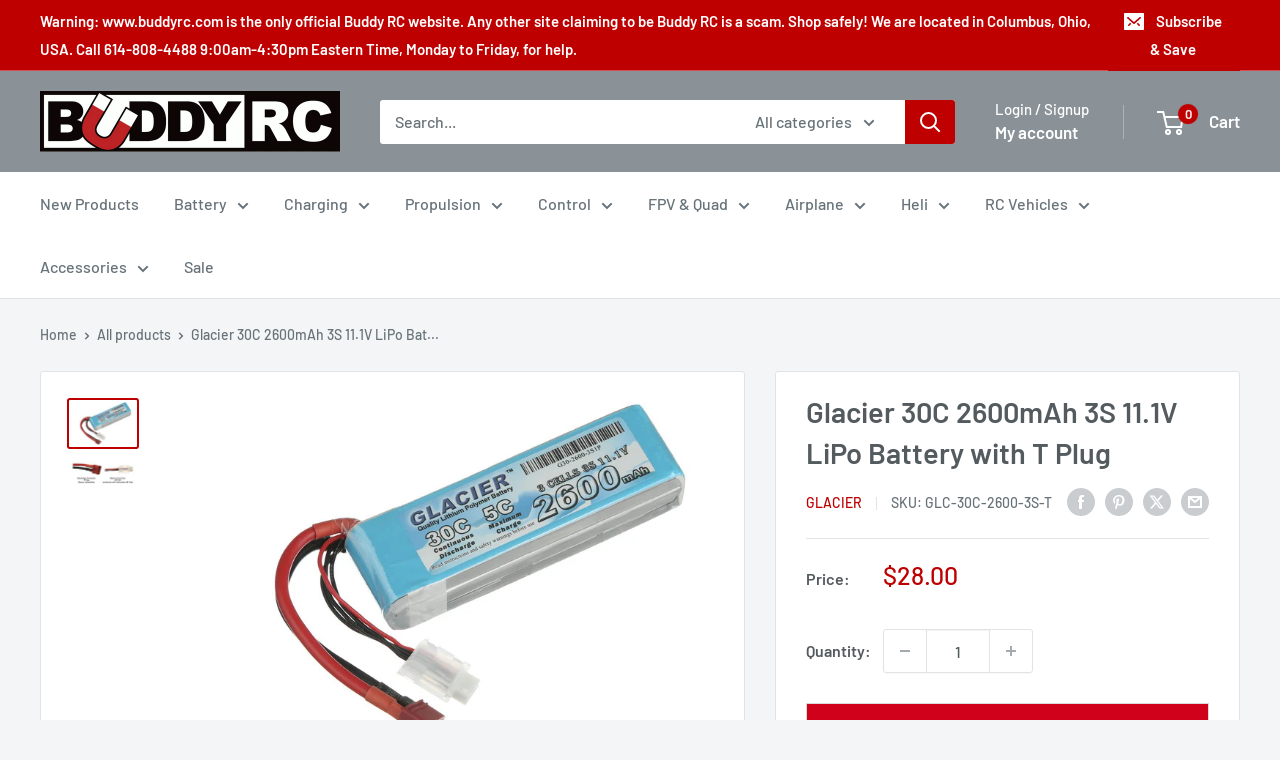

--- FILE ---
content_type: text/html; charset=utf-8
request_url: https://www.buddyrc.com/products/glacier-30c-2600mah-3s-11-1v-lipo-battery-with-t-plug-1
body_size: 52182
content:
<!doctype html>

<html class="no-js" lang="en">
  <head>
    <meta charset="utf-8">
    <meta name="viewport" content="width=device-width, initial-scale=1.0, height=device-height, minimum-scale=1.0, maximum-scale=1.0">
    <meta name="theme-color" content="#be0000">

    <title>Glacier 30C 2600mAh 3S 11.1V LiPo Battery with T Plug</title><meta name="description" content="Glacier batteries are assembled using only the highest grade cells. Conservative c-ratings. Higher discharge platform with less voltage sag. Better temperature control technology and a longer life cycle."><link rel="canonical" href="https://www.buddyrc.com/products/glacier-30c-2600mah-3s-11-1v-lipo-battery-with-t-plug-1"><link rel="shortcut icon" href="//www.buddyrc.com/cdn/shop/files/BuddyRC_favicon_32px_96x96.png?v=1680752902" type="image/png"><link rel="preload" as="style" href="//www.buddyrc.com/cdn/shop/t/17/assets/theme.css?v=145096456272456570681707934304">
    <link rel="preload" as="script" href="//www.buddyrc.com/cdn/shop/t/17/assets/theme.js?v=115677211525621338981707934304">
    <link rel="preconnect" href="https://cdn.shopify.com">
    <link rel="preconnect" href="https://fonts.shopifycdn.com">
    <link rel="dns-prefetch" href="https://productreviews.shopifycdn.com">
    <link rel="dns-prefetch" href="https://ajax.googleapis.com">
    <link rel="dns-prefetch" href="https://maps.googleapis.com">
    <link rel="dns-prefetch" href="https://maps.gstatic.com">

    <meta property="og:type" content="product">
  <meta property="og:title" content="Glacier 30C 2600mAh 3S 11.1V LiPo Battery with T Plug"><meta property="og:image" content="http://www.buddyrc.com/cdn/shop/products/glacier_30c_2600_3s_3_d458b2b4-3f14-4ff4-bd75-1afc0fb0943a.jpg?v=1582808190">
    <meta property="og:image:secure_url" content="https://www.buddyrc.com/cdn/shop/products/glacier_30c_2600_3s_3_d458b2b4-3f14-4ff4-bd75-1afc0fb0943a.jpg?v=1582808190">
    <meta property="og:image:width" content="700">
    <meta property="og:image:height" content="467"><meta property="product:price:amount" content="28.00">
  <meta property="product:price:currency" content="USD"><meta property="og:description" content="Glacier batteries are assembled using only the highest grade cells. Conservative c-ratings. Higher discharge platform with less voltage sag. Better temperature control technology and a longer life cycle."><meta property="og:url" content="https://www.buddyrc.com/products/glacier-30c-2600mah-3s-11-1v-lipo-battery-with-t-plug-1">
<meta property="og:site_name" content="Buddy RC"><meta name="twitter:card" content="summary"><meta name="twitter:title" content="Glacier 30C 2600mAh 3S 11.1V LiPo Battery with T Plug">
  <meta name="twitter:description" content="Read shipping regulations before buying lithium polymer batteries. USA customers:All types of Lithium ion batteries, such as LiPo, LiFe, A123, LiHV, etc. can only be shipped by ground. Any selection of other shipping methods, such as UPS Next Day Air, will be downgraded to ground by our shipping department without further notice. The difference in shipping cost will be refunded after your package is dispatched. International customers:Due to regulations on lithium ion batteries, we CANNOT ship this product outside of USA except Canada and Mexico, and the only choice to ship batteries to these two countries is by UPS Ground shipping. Selection of other shipping method will not go through our shipping department and may lead to cancellation of your order.   Quality Glacier LiPo batteries are made by a specialized factory that also manufactures packs for well-known premium brands. Glacier batteries are great for sport">
  <meta name="twitter:image" content="https://www.buddyrc.com/cdn/shop/products/glacier_30c_2600_3s_3_d458b2b4-3f14-4ff4-bd75-1afc0fb0943a_600x600_crop_center.jpg?v=1582808190">
    <link rel="preload" href="//www.buddyrc.com/cdn/fonts/barlow/barlow_n6.329f582a81f63f125e63c20a5a80ae9477df68e1.woff2" as="font" type="font/woff2" crossorigin><link rel="preload" href="//www.buddyrc.com/cdn/fonts/barlow/barlow_n5.a193a1990790eba0cc5cca569d23799830e90f07.woff2" as="font" type="font/woff2" crossorigin><style>
  @font-face {
  font-family: Barlow;
  font-weight: 600;
  font-style: normal;
  font-display: swap;
  src: url("//www.buddyrc.com/cdn/fonts/barlow/barlow_n6.329f582a81f63f125e63c20a5a80ae9477df68e1.woff2") format("woff2"),
       url("//www.buddyrc.com/cdn/fonts/barlow/barlow_n6.0163402e36247bcb8b02716880d0b39568412e9e.woff") format("woff");
}

  @font-face {
  font-family: Barlow;
  font-weight: 500;
  font-style: normal;
  font-display: swap;
  src: url("//www.buddyrc.com/cdn/fonts/barlow/barlow_n5.a193a1990790eba0cc5cca569d23799830e90f07.woff2") format("woff2"),
       url("//www.buddyrc.com/cdn/fonts/barlow/barlow_n5.ae31c82169b1dc0715609b8cc6a610b917808358.woff") format("woff");
}

@font-face {
  font-family: Barlow;
  font-weight: 600;
  font-style: normal;
  font-display: swap;
  src: url("//www.buddyrc.com/cdn/fonts/barlow/barlow_n6.329f582a81f63f125e63c20a5a80ae9477df68e1.woff2") format("woff2"),
       url("//www.buddyrc.com/cdn/fonts/barlow/barlow_n6.0163402e36247bcb8b02716880d0b39568412e9e.woff") format("woff");
}

@font-face {
  font-family: Barlow;
  font-weight: 600;
  font-style: italic;
  font-display: swap;
  src: url("//www.buddyrc.com/cdn/fonts/barlow/barlow_i6.5a22bd20fb27bad4d7674cc6e666fb9c77d813bb.woff2") format("woff2"),
       url("//www.buddyrc.com/cdn/fonts/barlow/barlow_i6.1c8787fcb59f3add01a87f21b38c7ef797e3b3a1.woff") format("woff");
}


  @font-face {
  font-family: Barlow;
  font-weight: 700;
  font-style: normal;
  font-display: swap;
  src: url("//www.buddyrc.com/cdn/fonts/barlow/barlow_n7.691d1d11f150e857dcbc1c10ef03d825bc378d81.woff2") format("woff2"),
       url("//www.buddyrc.com/cdn/fonts/barlow/barlow_n7.4fdbb1cb7da0e2c2f88492243ffa2b4f91924840.woff") format("woff");
}

  @font-face {
  font-family: Barlow;
  font-weight: 500;
  font-style: italic;
  font-display: swap;
  src: url("//www.buddyrc.com/cdn/fonts/barlow/barlow_i5.714d58286997b65cd479af615cfa9bb0a117a573.woff2") format("woff2"),
       url("//www.buddyrc.com/cdn/fonts/barlow/barlow_i5.0120f77e6447d3b5df4bbec8ad8c2d029d87fb21.woff") format("woff");
}

  @font-face {
  font-family: Barlow;
  font-weight: 700;
  font-style: italic;
  font-display: swap;
  src: url("//www.buddyrc.com/cdn/fonts/barlow/barlow_i7.50e19d6cc2ba5146fa437a5a7443c76d5d730103.woff2") format("woff2"),
       url("//www.buddyrc.com/cdn/fonts/barlow/barlow_i7.47e9f98f1b094d912e6fd631cc3fe93d9f40964f.woff") format("woff");
}


  :root {
    --default-text-font-size : 15px;
    --base-text-font-size    : 16px;
    --heading-font-family    : Barlow, sans-serif;
    --heading-font-weight    : 600;
    --heading-font-style     : normal;
    --text-font-family       : Barlow, sans-serif;
    --text-font-weight       : 500;
    --text-font-style        : normal;
    --text-font-bolder-weight: 600;
    --text-link-decoration   : underline;

    --text-color               : #677279;
    --text-color-rgb           : 103, 114, 121;
    --heading-color            : #545b5f;
    --border-color             : #e1e3e4;
    --border-color-rgb         : 225, 227, 228;
    --form-border-color        : #d4d6d8;
    --accent-color             : #be0000;
    --accent-color-rgb         : 190, 0, 0;
    --link-color               : #2472ff;
    --link-color-hover         : #004cd6;
    --background               : #f3f5f6;
    --secondary-background     : #ffffff;
    --secondary-background-rgb : 255, 255, 255;
    --accent-background        : rgba(190, 0, 0, 0.08);

    --input-background: #ffffff;

    --error-color       : #ff0000;
    --error-background  : rgba(255, 0, 0, 0.07);
    --success-color     : #07f207;
    --success-background: rgba(7, 242, 7, 0.11);

    --primary-button-background      : #be0000;
    --primary-button-background-rgb  : 190, 0, 0;
    --primary-button-text-color      : #ffffff;
    --secondary-button-background    : #be0000;
    --secondary-button-background-rgb: 190, 0, 0;
    --secondary-button-text-color    : #ffffff;

    --header-background      : #8a9297;
    --header-text-color      : #ffffff;
    --header-light-text-color: #ffffff;
    --header-border-color    : rgba(255, 255, 255, 0.3);
    --header-accent-color    : #be0000;

    --footer-background-color:    #545b5f;
    --footer-heading-text-color:  #ee0000;
    --footer-body-text-color:     #ffffff;
    --footer-body-text-color-rgb: 255, 255, 255;
    --footer-accent-color:        #be0000;
    --footer-accent-color-rgb:    190, 0, 0;
    --footer-border:              none;
    
    --flickity-arrow-color: #abb1b4;--product-on-sale-accent           : #ff0000;
    --product-on-sale-accent-rgb       : 255, 0, 0;
    --product-on-sale-color            : #ffffff;
    --product-in-stock-color           : #07f207;
    --product-low-stock-color          : #ee0000;
    --product-sold-out-color           : #8a9297;
    --product-custom-label-1-background: #07f207;
    --product-custom-label-1-color     : #ffffff;
    --product-custom-label-2-background: #0de70d;
    --product-custom-label-2-color     : #ffffff;
    --product-review-star-color        : #ffbd00;

    --mobile-container-gutter : 20px;
    --desktop-container-gutter: 40px;

    /* Shopify related variables */
    --payment-terms-background-color: #f3f5f6;
  }
</style>

<script>
  // IE11 does not have support for CSS variables, so we have to polyfill them
  if (!(((window || {}).CSS || {}).supports && window.CSS.supports('(--a: 0)'))) {
    const script = document.createElement('script');
    script.type = 'text/javascript';
    script.src = 'https://cdn.jsdelivr.net/npm/css-vars-ponyfill@2';
    script.onload = function() {
      cssVars({});
    };

    document.getElementsByTagName('head')[0].appendChild(script);
  }
</script>


    <script>window.performance && window.performance.mark && window.performance.mark('shopify.content_for_header.start');</script><meta name="google-site-verification" content="ZiamZI7JV7L9gUZjujYFoeTyPjHvqWGPWrGIW6FI1ac">
<meta name="google-site-verification" content="l5PkFg9W4H6BMPpAWWincwusEDl8INZ5ucX_qoUpIA0">
<meta name="google-site-verification" content="1BO3UlU-QZwxjs5Rr-oPFMNKkTd__Efu9TYHdmo8SBI">
<meta id="shopify-digital-wallet" name="shopify-digital-wallet" content="/26247462998/digital_wallets/dialog">
<meta name="shopify-checkout-api-token" content="3e6ee3aab70810942f11f0325c457e57">
<meta id="in-context-paypal-metadata" data-shop-id="26247462998" data-venmo-supported="false" data-environment="production" data-locale="en_US" data-paypal-v4="true" data-currency="USD">
<link rel="alternate" type="application/json+oembed" href="https://www.buddyrc.com/products/glacier-30c-2600mah-3s-11-1v-lipo-battery-with-t-plug-1.oembed">
<script async="async" src="/checkouts/internal/preloads.js?locale=en-US"></script>
<link rel="preconnect" href="https://shop.app" crossorigin="anonymous">
<script async="async" src="https://shop.app/checkouts/internal/preloads.js?locale=en-US&shop_id=26247462998" crossorigin="anonymous"></script>
<script id="apple-pay-shop-capabilities" type="application/json">{"shopId":26247462998,"countryCode":"US","currencyCode":"USD","merchantCapabilities":["supports3DS"],"merchantId":"gid:\/\/shopify\/Shop\/26247462998","merchantName":"Buddy RC","requiredBillingContactFields":["postalAddress","email","phone"],"requiredShippingContactFields":["postalAddress","email","phone"],"shippingType":"shipping","supportedNetworks":["visa","masterCard","amex","discover","elo","jcb"],"total":{"type":"pending","label":"Buddy RC","amount":"1.00"},"shopifyPaymentsEnabled":true,"supportsSubscriptions":true}</script>
<script id="shopify-features" type="application/json">{"accessToken":"3e6ee3aab70810942f11f0325c457e57","betas":["rich-media-storefront-analytics"],"domain":"www.buddyrc.com","predictiveSearch":true,"shopId":26247462998,"locale":"en"}</script>
<script>var Shopify = Shopify || {};
Shopify.shop = "buddyrc.myshopify.com";
Shopify.locale = "en";
Shopify.currency = {"active":"USD","rate":"1.0"};
Shopify.country = "US";
Shopify.theme = {"name":"Updated copy of Warehouse -- WPD","id":139725603054,"schema_name":"Warehouse","schema_version":"5.0.0","theme_store_id":871,"role":"main"};
Shopify.theme.handle = "null";
Shopify.theme.style = {"id":null,"handle":null};
Shopify.cdnHost = "www.buddyrc.com/cdn";
Shopify.routes = Shopify.routes || {};
Shopify.routes.root = "/";</script>
<script type="module">!function(o){(o.Shopify=o.Shopify||{}).modules=!0}(window);</script>
<script>!function(o){function n(){var o=[];function n(){o.push(Array.prototype.slice.apply(arguments))}return n.q=o,n}var t=o.Shopify=o.Shopify||{};t.loadFeatures=n(),t.autoloadFeatures=n()}(window);</script>
<script>
  window.ShopifyPay = window.ShopifyPay || {};
  window.ShopifyPay.apiHost = "shop.app\/pay";
  window.ShopifyPay.redirectState = null;
</script>
<script id="shop-js-analytics" type="application/json">{"pageType":"product"}</script>
<script defer="defer" async type="module" src="//www.buddyrc.com/cdn/shopifycloud/shop-js/modules/v2/client.init-shop-cart-sync_WVOgQShq.en.esm.js"></script>
<script defer="defer" async type="module" src="//www.buddyrc.com/cdn/shopifycloud/shop-js/modules/v2/chunk.common_C_13GLB1.esm.js"></script>
<script defer="defer" async type="module" src="//www.buddyrc.com/cdn/shopifycloud/shop-js/modules/v2/chunk.modal_CLfMGd0m.esm.js"></script>
<script type="module">
  await import("//www.buddyrc.com/cdn/shopifycloud/shop-js/modules/v2/client.init-shop-cart-sync_WVOgQShq.en.esm.js");
await import("//www.buddyrc.com/cdn/shopifycloud/shop-js/modules/v2/chunk.common_C_13GLB1.esm.js");
await import("//www.buddyrc.com/cdn/shopifycloud/shop-js/modules/v2/chunk.modal_CLfMGd0m.esm.js");

  window.Shopify.SignInWithShop?.initShopCartSync?.({"fedCMEnabled":true,"windoidEnabled":true});

</script>
<script defer="defer" async type="module" src="//www.buddyrc.com/cdn/shopifycloud/shop-js/modules/v2/client.payment-terms_BWmiNN46.en.esm.js"></script>
<script defer="defer" async type="module" src="//www.buddyrc.com/cdn/shopifycloud/shop-js/modules/v2/chunk.common_C_13GLB1.esm.js"></script>
<script defer="defer" async type="module" src="//www.buddyrc.com/cdn/shopifycloud/shop-js/modules/v2/chunk.modal_CLfMGd0m.esm.js"></script>
<script type="module">
  await import("//www.buddyrc.com/cdn/shopifycloud/shop-js/modules/v2/client.payment-terms_BWmiNN46.en.esm.js");
await import("//www.buddyrc.com/cdn/shopifycloud/shop-js/modules/v2/chunk.common_C_13GLB1.esm.js");
await import("//www.buddyrc.com/cdn/shopifycloud/shop-js/modules/v2/chunk.modal_CLfMGd0m.esm.js");

  
</script>
<script>
  window.Shopify = window.Shopify || {};
  if (!window.Shopify.featureAssets) window.Shopify.featureAssets = {};
  window.Shopify.featureAssets['shop-js'] = {"shop-cart-sync":["modules/v2/client.shop-cart-sync_DuR37GeY.en.esm.js","modules/v2/chunk.common_C_13GLB1.esm.js","modules/v2/chunk.modal_CLfMGd0m.esm.js"],"init-fed-cm":["modules/v2/client.init-fed-cm_BucUoe6W.en.esm.js","modules/v2/chunk.common_C_13GLB1.esm.js","modules/v2/chunk.modal_CLfMGd0m.esm.js"],"shop-toast-manager":["modules/v2/client.shop-toast-manager_B0JfrpKj.en.esm.js","modules/v2/chunk.common_C_13GLB1.esm.js","modules/v2/chunk.modal_CLfMGd0m.esm.js"],"init-shop-cart-sync":["modules/v2/client.init-shop-cart-sync_WVOgQShq.en.esm.js","modules/v2/chunk.common_C_13GLB1.esm.js","modules/v2/chunk.modal_CLfMGd0m.esm.js"],"shop-button":["modules/v2/client.shop-button_B_U3bv27.en.esm.js","modules/v2/chunk.common_C_13GLB1.esm.js","modules/v2/chunk.modal_CLfMGd0m.esm.js"],"init-windoid":["modules/v2/client.init-windoid_DuP9q_di.en.esm.js","modules/v2/chunk.common_C_13GLB1.esm.js","modules/v2/chunk.modal_CLfMGd0m.esm.js"],"shop-cash-offers":["modules/v2/client.shop-cash-offers_BmULhtno.en.esm.js","modules/v2/chunk.common_C_13GLB1.esm.js","modules/v2/chunk.modal_CLfMGd0m.esm.js"],"pay-button":["modules/v2/client.pay-button_CrPSEbOK.en.esm.js","modules/v2/chunk.common_C_13GLB1.esm.js","modules/v2/chunk.modal_CLfMGd0m.esm.js"],"init-customer-accounts":["modules/v2/client.init-customer-accounts_jNk9cPYQ.en.esm.js","modules/v2/client.shop-login-button_DJ5ldayH.en.esm.js","modules/v2/chunk.common_C_13GLB1.esm.js","modules/v2/chunk.modal_CLfMGd0m.esm.js"],"avatar":["modules/v2/client.avatar_BTnouDA3.en.esm.js"],"checkout-modal":["modules/v2/client.checkout-modal_pBPyh9w8.en.esm.js","modules/v2/chunk.common_C_13GLB1.esm.js","modules/v2/chunk.modal_CLfMGd0m.esm.js"],"init-shop-for-new-customer-accounts":["modules/v2/client.init-shop-for-new-customer-accounts_BUoCy7a5.en.esm.js","modules/v2/client.shop-login-button_DJ5ldayH.en.esm.js","modules/v2/chunk.common_C_13GLB1.esm.js","modules/v2/chunk.modal_CLfMGd0m.esm.js"],"init-customer-accounts-sign-up":["modules/v2/client.init-customer-accounts-sign-up_CnczCz9H.en.esm.js","modules/v2/client.shop-login-button_DJ5ldayH.en.esm.js","modules/v2/chunk.common_C_13GLB1.esm.js","modules/v2/chunk.modal_CLfMGd0m.esm.js"],"init-shop-email-lookup-coordinator":["modules/v2/client.init-shop-email-lookup-coordinator_CzjY5t9o.en.esm.js","modules/v2/chunk.common_C_13GLB1.esm.js","modules/v2/chunk.modal_CLfMGd0m.esm.js"],"shop-follow-button":["modules/v2/client.shop-follow-button_CsYC63q7.en.esm.js","modules/v2/chunk.common_C_13GLB1.esm.js","modules/v2/chunk.modal_CLfMGd0m.esm.js"],"shop-login-button":["modules/v2/client.shop-login-button_DJ5ldayH.en.esm.js","modules/v2/chunk.common_C_13GLB1.esm.js","modules/v2/chunk.modal_CLfMGd0m.esm.js"],"shop-login":["modules/v2/client.shop-login_B9ccPdmx.en.esm.js","modules/v2/chunk.common_C_13GLB1.esm.js","modules/v2/chunk.modal_CLfMGd0m.esm.js"],"lead-capture":["modules/v2/client.lead-capture_D0K_KgYb.en.esm.js","modules/v2/chunk.common_C_13GLB1.esm.js","modules/v2/chunk.modal_CLfMGd0m.esm.js"],"payment-terms":["modules/v2/client.payment-terms_BWmiNN46.en.esm.js","modules/v2/chunk.common_C_13GLB1.esm.js","modules/v2/chunk.modal_CLfMGd0m.esm.js"]};
</script>
<script>(function() {
  var isLoaded = false;
  function asyncLoad() {
    if (isLoaded) return;
    isLoaded = true;
    var urls = ["https:\/\/cdn-app.cart-bot.net\/public\/js\/append.js?shop=buddyrc.myshopify.com","\/\/searchserverapi.com\/widgets\/shopify\/init.js?a=1U3o4U0T5X\u0026shop=buddyrc.myshopify.com","https:\/\/cdn-bundler.nice-team.net\/app\/js\/bundler.js?shop=buddyrc.myshopify.com","https:\/\/customer-first-focus.b-cdn.net\/cffOrderifyLoader_min.js?shop=buddyrc.myshopify.com","https:\/\/cdn.hextom.com\/js\/freeshippingbar.js?shop=buddyrc.myshopify.com","\/\/cdn.shopify.com\/proxy\/3ab4a04f34aa8aface02ebb9760cd8376c3beb28f0f9b61872fe0f8d2458d6de\/api.goaffpro.com\/loader.js?shop=buddyrc.myshopify.com\u0026sp-cache-control=cHVibGljLCBtYXgtYWdlPTkwMA","https:\/\/cdn.pushowl.com\/latest\/sdks\/pushowl-shopify.js?subdomain=buddyrc\u0026environment=production\u0026guid=80973448-8a6c-45d1-944f-590ff4123176\u0026shop=buddyrc.myshopify.com"];
    for (var i = 0; i < urls.length; i++) {
      var s = document.createElement('script');
      s.type = 'text/javascript';
      s.async = true;
      s.src = urls[i];
      var x = document.getElementsByTagName('script')[0];
      x.parentNode.insertBefore(s, x);
    }
  };
  if(window.attachEvent) {
    window.attachEvent('onload', asyncLoad);
  } else {
    window.addEventListener('load', asyncLoad, false);
  }
})();</script>
<script id="__st">var __st={"a":26247462998,"offset":-18000,"reqid":"184f0b63-afdc-431c-881d-6b63ee6cbadd-1769617478","pageurl":"www.buddyrc.com\/products\/glacier-30c-2600mah-3s-11-1v-lipo-battery-with-t-plug-1","u":"026285922040","p":"product","rtyp":"product","rid":4566368813142};</script>
<script>window.ShopifyPaypalV4VisibilityTracking = true;</script>
<script id="captcha-bootstrap">!function(){'use strict';const t='contact',e='account',n='new_comment',o=[[t,t],['blogs',n],['comments',n],[t,'customer']],c=[[e,'customer_login'],[e,'guest_login'],[e,'recover_customer_password'],[e,'create_customer']],r=t=>t.map((([t,e])=>`form[action*='/${t}']:not([data-nocaptcha='true']) input[name='form_type'][value='${e}']`)).join(','),a=t=>()=>t?[...document.querySelectorAll(t)].map((t=>t.form)):[];function s(){const t=[...o],e=r(t);return a(e)}const i='password',u='form_key',d=['recaptcha-v3-token','g-recaptcha-response','h-captcha-response',i],f=()=>{try{return window.sessionStorage}catch{return}},m='__shopify_v',_=t=>t.elements[u];function p(t,e,n=!1){try{const o=window.sessionStorage,c=JSON.parse(o.getItem(e)),{data:r}=function(t){const{data:e,action:n}=t;return t[m]||n?{data:e,action:n}:{data:t,action:n}}(c);for(const[e,n]of Object.entries(r))t.elements[e]&&(t.elements[e].value=n);n&&o.removeItem(e)}catch(o){console.error('form repopulation failed',{error:o})}}const l='form_type',E='cptcha';function T(t){t.dataset[E]=!0}const w=window,h=w.document,L='Shopify',v='ce_forms',y='captcha';let A=!1;((t,e)=>{const n=(g='f06e6c50-85a8-45c8-87d0-21a2b65856fe',I='https://cdn.shopify.com/shopifycloud/storefront-forms-hcaptcha/ce_storefront_forms_captcha_hcaptcha.v1.5.2.iife.js',D={infoText:'Protected by hCaptcha',privacyText:'Privacy',termsText:'Terms'},(t,e,n)=>{const o=w[L][v],c=o.bindForm;if(c)return c(t,g,e,D).then(n);var r;o.q.push([[t,g,e,D],n]),r=I,A||(h.body.append(Object.assign(h.createElement('script'),{id:'captcha-provider',async:!0,src:r})),A=!0)});var g,I,D;w[L]=w[L]||{},w[L][v]=w[L][v]||{},w[L][v].q=[],w[L][y]=w[L][y]||{},w[L][y].protect=function(t,e){n(t,void 0,e),T(t)},Object.freeze(w[L][y]),function(t,e,n,w,h,L){const[v,y,A,g]=function(t,e,n){const i=e?o:[],u=t?c:[],d=[...i,...u],f=r(d),m=r(i),_=r(d.filter((([t,e])=>n.includes(e))));return[a(f),a(m),a(_),s()]}(w,h,L),I=t=>{const e=t.target;return e instanceof HTMLFormElement?e:e&&e.form},D=t=>v().includes(t);t.addEventListener('submit',(t=>{const e=I(t);if(!e)return;const n=D(e)&&!e.dataset.hcaptchaBound&&!e.dataset.recaptchaBound,o=_(e),c=g().includes(e)&&(!o||!o.value);(n||c)&&t.preventDefault(),c&&!n&&(function(t){try{if(!f())return;!function(t){const e=f();if(!e)return;const n=_(t);if(!n)return;const o=n.value;o&&e.removeItem(o)}(t);const e=Array.from(Array(32),(()=>Math.random().toString(36)[2])).join('');!function(t,e){_(t)||t.append(Object.assign(document.createElement('input'),{type:'hidden',name:u})),t.elements[u].value=e}(t,e),function(t,e){const n=f();if(!n)return;const o=[...t.querySelectorAll(`input[type='${i}']`)].map((({name:t})=>t)),c=[...d,...o],r={};for(const[a,s]of new FormData(t).entries())c.includes(a)||(r[a]=s);n.setItem(e,JSON.stringify({[m]:1,action:t.action,data:r}))}(t,e)}catch(e){console.error('failed to persist form',e)}}(e),e.submit())}));const S=(t,e)=>{t&&!t.dataset[E]&&(n(t,e.some((e=>e===t))),T(t))};for(const o of['focusin','change'])t.addEventListener(o,(t=>{const e=I(t);D(e)&&S(e,y())}));const B=e.get('form_key'),M=e.get(l),P=B&&M;t.addEventListener('DOMContentLoaded',(()=>{const t=y();if(P)for(const e of t)e.elements[l].value===M&&p(e,B);[...new Set([...A(),...v().filter((t=>'true'===t.dataset.shopifyCaptcha))])].forEach((e=>S(e,t)))}))}(h,new URLSearchParams(w.location.search),n,t,e,['guest_login'])})(!0,!0)}();</script>
<script integrity="sha256-4kQ18oKyAcykRKYeNunJcIwy7WH5gtpwJnB7kiuLZ1E=" data-source-attribution="shopify.loadfeatures" defer="defer" src="//www.buddyrc.com/cdn/shopifycloud/storefront/assets/storefront/load_feature-a0a9edcb.js" crossorigin="anonymous"></script>
<script crossorigin="anonymous" defer="defer" src="//www.buddyrc.com/cdn/shopifycloud/storefront/assets/shopify_pay/storefront-65b4c6d7.js?v=20250812"></script>
<script data-source-attribution="shopify.dynamic_checkout.dynamic.init">var Shopify=Shopify||{};Shopify.PaymentButton=Shopify.PaymentButton||{isStorefrontPortableWallets:!0,init:function(){window.Shopify.PaymentButton.init=function(){};var t=document.createElement("script");t.src="https://www.buddyrc.com/cdn/shopifycloud/portable-wallets/latest/portable-wallets.en.js",t.type="module",document.head.appendChild(t)}};
</script>
<script data-source-attribution="shopify.dynamic_checkout.buyer_consent">
  function portableWalletsHideBuyerConsent(e){var t=document.getElementById("shopify-buyer-consent"),n=document.getElementById("shopify-subscription-policy-button");t&&n&&(t.classList.add("hidden"),t.setAttribute("aria-hidden","true"),n.removeEventListener("click",e))}function portableWalletsShowBuyerConsent(e){var t=document.getElementById("shopify-buyer-consent"),n=document.getElementById("shopify-subscription-policy-button");t&&n&&(t.classList.remove("hidden"),t.removeAttribute("aria-hidden"),n.addEventListener("click",e))}window.Shopify?.PaymentButton&&(window.Shopify.PaymentButton.hideBuyerConsent=portableWalletsHideBuyerConsent,window.Shopify.PaymentButton.showBuyerConsent=portableWalletsShowBuyerConsent);
</script>
<script>
  function portableWalletsCleanup(e){e&&e.src&&console.error("Failed to load portable wallets script "+e.src);var t=document.querySelectorAll("shopify-accelerated-checkout .shopify-payment-button__skeleton, shopify-accelerated-checkout-cart .wallet-cart-button__skeleton"),e=document.getElementById("shopify-buyer-consent");for(let e=0;e<t.length;e++)t[e].remove();e&&e.remove()}function portableWalletsNotLoadedAsModule(e){e instanceof ErrorEvent&&"string"==typeof e.message&&e.message.includes("import.meta")&&"string"==typeof e.filename&&e.filename.includes("portable-wallets")&&(window.removeEventListener("error",portableWalletsNotLoadedAsModule),window.Shopify.PaymentButton.failedToLoad=e,"loading"===document.readyState?document.addEventListener("DOMContentLoaded",window.Shopify.PaymentButton.init):window.Shopify.PaymentButton.init())}window.addEventListener("error",portableWalletsNotLoadedAsModule);
</script>

<script type="module" src="https://www.buddyrc.com/cdn/shopifycloud/portable-wallets/latest/portable-wallets.en.js" onError="portableWalletsCleanup(this)" crossorigin="anonymous"></script>
<script nomodule>
  document.addEventListener("DOMContentLoaded", portableWalletsCleanup);
</script>

<link id="shopify-accelerated-checkout-styles" rel="stylesheet" media="screen" href="https://www.buddyrc.com/cdn/shopifycloud/portable-wallets/latest/accelerated-checkout-backwards-compat.css" crossorigin="anonymous">
<style id="shopify-accelerated-checkout-cart">
        #shopify-buyer-consent {
  margin-top: 1em;
  display: inline-block;
  width: 100%;
}

#shopify-buyer-consent.hidden {
  display: none;
}

#shopify-subscription-policy-button {
  background: none;
  border: none;
  padding: 0;
  text-decoration: underline;
  font-size: inherit;
  cursor: pointer;
}

#shopify-subscription-policy-button::before {
  box-shadow: none;
}

      </style>

<script>window.performance && window.performance.mark && window.performance.mark('shopify.content_for_header.end');</script>

    <link rel="stylesheet" href="//www.buddyrc.com/cdn/shop/t/17/assets/theme.css?v=145096456272456570681707934304">

    
  <script type="application/ld+json">
  {
    "@context": "https://schema.org",
    "@type": "Product",
    "productID": 4566368813142,
    "offers": [{
          "@type": "Offer",
          "name": "Default Title",
          "availability":"https://schema.org/OutOfStock",
          "price": 28.0,
          "priceCurrency": "USD",
          "priceValidUntil": "2026-02-07","sku": "GLC-30C-2600-3S-T",
          "url": "/products/glacier-30c-2600mah-3s-11-1v-lipo-battery-with-t-plug-1?variant=31968624967766"
        }
],"aggregateRating": {
        "@type": "AggregateRating",
        "ratingValue": "4.71",
        "reviewCount": "14",
        "worstRating": "1.0",
        "bestRating": "5.0"
      },"brand": {
      "@type": "Brand",
      "name": "Glacier"
    },
    "name": "Glacier 30C 2600mAh 3S 11.1V LiPo Battery with T Plug",
    "description": "Read shipping regulations before buying lithium polymer batteries.\nUSA customers:All types of Lithium ion batteries, such as LiPo, LiFe, A123, LiHV, etc. can only be shipped by ground. Any selection of other shipping methods, such as UPS Next Day Air, will be downgraded to ground by our shipping department without further notice. The difference in shipping cost will be refunded after your package is dispatched.\nInternational customers:Due to regulations on lithium ion batteries, we CANNOT ship this product outside of USA except Canada and Mexico, and the only choice to ship batteries to these two countries is by UPS Ground shipping. Selection of other shipping method will not go through our shipping department and may lead to cancellation of your order.\n \nQuality Glacier LiPo batteries are made by a specialized factory that also manufactures packs for well-known premium brands. Glacier batteries are great for sport and 3D pilots as well as competition drivers.\nThe following characteristics make Glacier batteries stand out from competitor products sold at lower prices from overseas dealers and many name brands sold at higher prices domestically. \n\nOnly the highest grade cells are used to assemble Glacier battery packs.\nConservative C rating. Glacier 30C and 35C batteries outperform many 40C and 45C batteries in the market.\nHigher discharge platform, less voltage sag. You will feel more power during high discharge current situations, such as 3D flight.\nBetter temperature control technology. After high-rate discharge, Glacier batteries are cooler than most competitors labeled the same C rating.\nLonger cycle life.\nBetter quality control. In addition to the manufacturer’s strict QC and QA systems, we check the voltage of every single battery with a capacity greater than 800mAh before we send out your order.\n\n \n\nDischarge Rating (C) 30CCapacity (mAh) 2600mAhNumber of Cell(s) 3Dimensions 114 x 24 x 33 mmRecommended Charge Rate 5.2A (2C)Fast Charge Rate 13A (5C)Balance Connector XH (also called JST-XH, Align type, the most popular type in the market)Power Connector T Plug (Deans Ultra compatible)Net Weight 216g, 7.6oz\n \nGlacier batteries are covered by 90 days limited warranty, handled by Buddy RC at Columbus, Ohio.\n",
    "category": "Battery",
    "url": "/products/glacier-30c-2600mah-3s-11-1v-lipo-battery-with-t-plug-1",
    "sku": "GLC-30C-2600-3S-T",
    "image": {
      "@type": "ImageObject",
      "url": "https://www.buddyrc.com/cdn/shop/products/glacier_30c_2600_3s_3_d458b2b4-3f14-4ff4-bd75-1afc0fb0943a.jpg?v=1582808190&width=1024",
      "image": "https://www.buddyrc.com/cdn/shop/products/glacier_30c_2600_3s_3_d458b2b4-3f14-4ff4-bd75-1afc0fb0943a.jpg?v=1582808190&width=1024",
      "name": "",
      "width": "1024",
      "height": "1024"
    }
  }
  </script>



  <script type="application/ld+json">
  {
    "@context": "https://schema.org",
    "@type": "BreadcrumbList",
  "itemListElement": [{
      "@type": "ListItem",
      "position": 1,
      "name": "Home",
      "item": "https://www.buddyrc.com"
    },{
          "@type": "ListItem",
          "position": 2,
          "name": "Glacier 30C 2600mAh 3S 11.1V LiPo Battery with T Plug",
          "item": "https://www.buddyrc.com/products/glacier-30c-2600mah-3s-11-1v-lipo-battery-with-t-plug-1"
        }]
  }
  </script>



    <script>
      // This allows to expose several variables to the global scope, to be used in scripts
      window.theme = {
        pageType: "product",
        cartCount: 0,
        moneyFormat: "${{amount}}",
        moneyWithCurrencyFormat: "${{amount}} USD",
        currencyCodeEnabled: false,
        showDiscount: true,
        discountMode: "saving",
        cartType: "drawer"
      };

      window.routes = {
        rootUrl: "\/",
        rootUrlWithoutSlash: '',
        cartUrl: "\/cart",
        cartAddUrl: "\/cart\/add",
        cartChangeUrl: "\/cart\/change",
        searchUrl: "\/search",
        productRecommendationsUrl: "\/recommendations\/products"
      };

      window.languages = {
        productRegularPrice: "Regular price",
        productSalePrice: "Sale price",
        collectionOnSaleLabel: "Save {{savings}}",
        productFormUnavailable: "Unavailable",
        productFormAddToCart: "Add to cart",
        productFormPreOrder: "Pre-order",
        productFormSoldOut: "Sold out",
        productAdded: "Product has been added to your cart",
        productAddedShort: "Added!",
        shippingEstimatorNoResults: "No shipping could be found for your address.",
        shippingEstimatorOneResult: "There is one shipping rate for your address:",
        shippingEstimatorMultipleResults: "There are {{count}} shipping rates for your address:",
        shippingEstimatorErrors: "There are some errors:"
      };

      document.documentElement.className = document.documentElement.className.replace('no-js', 'js');
    </script><script src="//www.buddyrc.com/cdn/shop/t/17/assets/theme.js?v=115677211525621338981707934304" defer></script>
    <script src="//www.buddyrc.com/cdn/shop/t/17/assets/custom.js?v=102476495355921946141707934304" defer></script><script>
        (function () {
          window.onpageshow = function() {
            // We force re-freshing the cart content onpageshow, as most browsers will serve a cache copy when hitting the
            // back button, which cause staled data
            document.documentElement.dispatchEvent(new CustomEvent('cart:refresh', {
              bubbles: true,
              detail: {scrollToTop: false}
            }));
          };
        })();
      </script><!-- BEGIN app block: shopify://apps/easyban-country-blocker/blocks/easyban-blocker/6583aec2-8e90-464e-9601-efb6039a18f8 --><script src="https://cdn.shopify.com/extensions/0199b407-62ab-757c-8c40-b410f744da52/easy-ban-40/assets/filter.js?v=13&shop=buddyrc.myshopify.com" async></script>
<script src="https://cdn.shopify.com/extensions/0199b407-62ab-757c-8c40-b410f744da52/easy-ban-40/assets/regc.js?v=1&shop=buddyrc.myshopify.com" async></script>




  <script async>
   (function(_0x169799,_0x173c0f){var _0x47f87a=_0x120b,_0x49fa92=_0x169799();while(!![]){try{var _0x28db74=parseInt(_0x47f87a(0x141))/0x1*(parseInt(_0x47f87a(0x131))/0x2)+parseInt(_0x47f87a(0x13f))/0x3+parseInt(_0x47f87a(0x12b))/0x4*(parseInt(_0x47f87a(0x142))/0x5)+-parseInt(_0x47f87a(0x139))/0x6+parseInt(_0x47f87a(0x13a))/0x7+parseInt(_0x47f87a(0x12e))/0x8*(-parseInt(_0x47f87a(0x133))/0x9)+parseInt(_0x47f87a(0x136))/0xa*(-parseInt(_0x47f87a(0x13d))/0xb);if(_0x28db74===_0x173c0f)break;else _0x49fa92['push'](_0x49fa92['shift']());}catch(_0x220ae6){_0x49fa92['push'](_0x49fa92['shift']());}}}(_0x43f3,0x8ad02),function e(){window['_eb_blocked']=![];var _0x4c5c0f=new MutationObserver(function(_0x5b3d84){var _0x22d5d1=_0x120b;_0x5b3d84[_0x22d5d1(0x13b)](function(_0x48ea97){var _0x4ecf5b=_0x22d5d1;_0x48ea97['addedNodes'][_0x4ecf5b(0x13b)](function(_0xf966ad){var _0x2a5c50=_0x4ecf5b;if(_0xf966ad[_0x2a5c50(0x13c)]==='SCRIPT'&&window[_0x2a5c50(0x12f)]==![]){var _0x2c9825=_0xf966ad[_0x2a5c50(0x137)]||_0xf966ad[_0x2a5c50(0x135)];_0x2c9825['includes'](_0x2a5c50(0x138))&&(window['_eb_blocked']=!![],window[_0x2a5c50(0x12d)]=_0x2c9825,_0xf966ad[_0x2a5c50(0x143)][_0x2a5c50(0x130)](_0xf966ad),_0x4c5c0f[_0x2a5c50(0x12a)]());}});});});_0x4c5c0f['observe'](document['documentElement'],{'childList':!![],'subtree':!![]}),setTimeout(()=>{var _0x5cfd94=_0x120b;if(!window[_0x5cfd94(0x132)]&&window[_0x5cfd94(0x12f)]){var _0x2cfc78=document['createElement'](_0x5cfd94(0x12c));_0x2cfc78[_0x5cfd94(0x13e)]=_0x5cfd94(0x144),_0x2cfc78[_0x5cfd94(0x137)]=window['_eb_blocked_script'],document[_0x5cfd94(0x134)][_0x5cfd94(0x140)](_0x2cfc78);}},0x2ee0);}());function _0x120b(_0x5de87e,_0x351d93){var _0x43f3e0=_0x43f3();return _0x120b=function(_0x120bfa,_0x4264fd){_0x120bfa=_0x120bfa-0x12a;var _0x59c4a5=_0x43f3e0[_0x120bfa];return _0x59c4a5;},_0x120b(_0x5de87e,_0x351d93);}function _0x43f3(){var _0x20d2f0=['forEach','nodeName','11OZctZY','className','2398257udzlyc','appendChild','41yOWAvD','54030KJZJlf','parentNode','analytics','disconnect','356BEXrkU','script','_eb_blocked_script','2936NzTCjo','_eb_blocked','removeChild','49912sVzPwg','easyBanExtension','18828WomtCv','head','src','23277690JjSUbR','textContent','var\x20customDocumentWrite\x20=\x20function(content)','339690kyRWwL','6554639yVLfpw'];_0x43f3=function(){return _0x20d2f0;};return _0x43f3();}
  </script>












<!-- END app block --><!-- BEGIN app block: shopify://apps/judge-me-reviews/blocks/judgeme_core/61ccd3b1-a9f2-4160-9fe9-4fec8413e5d8 --><!-- Start of Judge.me Core -->






<link rel="dns-prefetch" href="https://cdnwidget.judge.me">
<link rel="dns-prefetch" href="https://cdn.judge.me">
<link rel="dns-prefetch" href="https://cdn1.judge.me">
<link rel="dns-prefetch" href="https://api.judge.me">

<script data-cfasync='false' class='jdgm-settings-script'>window.jdgmSettings={"pagination":5,"disable_web_reviews":false,"badge_no_review_text":"No reviews","badge_n_reviews_text":"{{ n }} review/reviews","badge_star_color":"#545b5f","hide_badge_preview_if_no_reviews":true,"badge_hide_text":false,"enforce_center_preview_badge":false,"widget_title":"Customer Reviews","widget_open_form_text":"Write a review","widget_close_form_text":"Cancel review","widget_refresh_page_text":"Refresh page","widget_summary_text":"Based on {{ number_of_reviews }} review/reviews","widget_no_review_text":"Be the first to write a review","widget_name_field_text":"Display name","widget_verified_name_field_text":"Verified Name (public)","widget_name_placeholder_text":"Display name","widget_required_field_error_text":"This field is required.","widget_email_field_text":"Email address","widget_verified_email_field_text":"Verified Email (private, can not be edited)","widget_email_placeholder_text":"Your email address","widget_email_field_error_text":"Please enter a valid email address.","widget_rating_field_text":"Rating","widget_review_title_field_text":"Review Title","widget_review_title_placeholder_text":"Give your review a title","widget_review_body_field_text":"Review content","widget_review_body_placeholder_text":"Start writing here...","widget_pictures_field_text":"Picture/Video (optional)","widget_submit_review_text":"Submit Review","widget_submit_verified_review_text":"Submit Verified Review","widget_submit_success_msg_with_auto_publish":"Thank you! Please refresh the page in a few moments to see your review. You can remove or edit your review by logging into \u003ca href='https://judge.me/login' target='_blank' rel='nofollow noopener'\u003eJudge.me\u003c/a\u003e","widget_submit_success_msg_no_auto_publish":"Thank you! Your review will be published as soon as it is approved by the shop admin. You can remove or edit your review by logging into \u003ca href='https://judge.me/login' target='_blank' rel='nofollow noopener'\u003eJudge.me\u003c/a\u003e","widget_show_default_reviews_out_of_total_text":"Showing {{ n_reviews_shown }} out of {{ n_reviews }} reviews.","widget_show_all_link_text":"Show all","widget_show_less_link_text":"Show less","widget_author_said_text":"{{ reviewer_name }} said:","widget_days_text":"{{ n }} days ago","widget_weeks_text":"{{ n }} week/weeks ago","widget_months_text":"{{ n }} month/months ago","widget_years_text":"{{ n }} year/years ago","widget_yesterday_text":"Yesterday","widget_today_text":"Today","widget_replied_text":"\u003e\u003e {{ shop_name }} replied:","widget_read_more_text":"Read more","widget_reviewer_name_as_initial":"last_initial","widget_rating_filter_color":"#545b5f","widget_rating_filter_see_all_text":"See all reviews","widget_sorting_most_recent_text":"Most Recent","widget_sorting_highest_rating_text":"Highest Rating","widget_sorting_lowest_rating_text":"Lowest Rating","widget_sorting_with_pictures_text":"Only Pictures","widget_sorting_most_helpful_text":"Most Helpful","widget_open_question_form_text":"Ask a question","widget_reviews_subtab_text":"Reviews","widget_questions_subtab_text":"Questions","widget_question_label_text":"Question","widget_answer_label_text":"Answer","widget_question_placeholder_text":"Write your question here","widget_submit_question_text":"Submit Question","widget_question_submit_success_text":"Thank you for your question! We will notify you once it gets answered.","widget_star_color":"#545b5f","verified_badge_text":"Verified","verified_badge_bg_color":"","verified_badge_text_color":"","verified_badge_placement":"left-of-reviewer-name","widget_review_max_height":"","widget_hide_border":false,"widget_social_share":false,"widget_thumb":false,"widget_review_location_show":false,"widget_location_format":"country_iso_code","all_reviews_include_out_of_store_products":true,"all_reviews_out_of_store_text":"(out of store)","all_reviews_pagination":100,"all_reviews_product_name_prefix_text":"about","enable_review_pictures":false,"enable_question_anwser":true,"widget_theme":"","review_date_format":"mm/dd/yyyy","default_sort_method":"most-recent","widget_product_reviews_subtab_text":"Product Reviews","widget_shop_reviews_subtab_text":"Shop Reviews","widget_other_products_reviews_text":"Reviews for other products","widget_store_reviews_subtab_text":"Store reviews","widget_no_store_reviews_text":"This store hasn't received any reviews yet","widget_web_restriction_product_reviews_text":"This product hasn't received any reviews yet","widget_no_items_text":"No items found","widget_show_more_text":"Show more","widget_write_a_store_review_text":"Write a Store Review","widget_other_languages_heading":"Reviews in Other Languages","widget_translate_review_text":"Translate review to {{ language }}","widget_translating_review_text":"Translating...","widget_show_original_translation_text":"Show original ({{ language }})","widget_translate_review_failed_text":"Review couldn't be translated.","widget_translate_review_retry_text":"Retry","widget_translate_review_try_again_later_text":"Try again later","show_product_url_for_grouped_product":false,"widget_sorting_pictures_first_text":"Pictures First","show_pictures_on_all_rev_page_mobile":false,"show_pictures_on_all_rev_page_desktop":false,"floating_tab_hide_mobile_install_preference":false,"floating_tab_button_name":"★ Reviews","floating_tab_title":"Let customers speak for us","floating_tab_button_color":"","floating_tab_button_background_color":"","floating_tab_url":"","floating_tab_url_enabled":false,"floating_tab_tab_style":"text","all_reviews_text_badge_text":"Customers rate us {{ shop.metafields.judgeme.all_reviews_rating | round: 1 }}/5 based on {{ shop.metafields.judgeme.all_reviews_count }} reviews.","all_reviews_text_badge_text_branded_style":"{{ shop.metafields.judgeme.all_reviews_rating | round: 1 }} out of 5 stars based on {{ shop.metafields.judgeme.all_reviews_count }} reviews","is_all_reviews_text_badge_a_link":false,"show_stars_for_all_reviews_text_badge":false,"all_reviews_text_badge_url":"","all_reviews_text_style":"text","all_reviews_text_color_style":"judgeme_brand_color","all_reviews_text_color":"#108474","all_reviews_text_show_jm_brand":true,"featured_carousel_show_header":true,"featured_carousel_title":"Let customers speak for us","testimonials_carousel_title":"Customers are saying","videos_carousel_title":"Real customer stories","cards_carousel_title":"Customers are saying","featured_carousel_count_text":"from {{ n }} reviews","featured_carousel_add_link_to_all_reviews_page":false,"featured_carousel_url":"","featured_carousel_show_images":true,"featured_carousel_autoslide_interval":5,"featured_carousel_arrows_on_the_sides":false,"featured_carousel_height":250,"featured_carousel_width":80,"featured_carousel_image_size":0,"featured_carousel_image_height":250,"featured_carousel_arrow_color":"#eeeeee","verified_count_badge_style":"vintage","verified_count_badge_orientation":"horizontal","verified_count_badge_color_style":"judgeme_brand_color","verified_count_badge_color":"#108474","is_verified_count_badge_a_link":false,"verified_count_badge_url":"","verified_count_badge_show_jm_brand":true,"widget_rating_preset_default":5,"widget_first_sub_tab":"product-reviews","widget_show_histogram":true,"widget_histogram_use_custom_color":true,"widget_pagination_use_custom_color":false,"widget_star_use_custom_color":true,"widget_verified_badge_use_custom_color":false,"widget_write_review_use_custom_color":false,"picture_reminder_submit_button":"Upload Pictures","enable_review_videos":false,"mute_video_by_default":false,"widget_sorting_videos_first_text":"Videos First","widget_review_pending_text":"Pending","featured_carousel_items_for_large_screen":3,"social_share_options_order":"Facebook,Twitter","remove_microdata_snippet":true,"disable_json_ld":false,"enable_json_ld_products":false,"preview_badge_show_question_text":false,"preview_badge_no_question_text":"No questions","preview_badge_n_question_text":"{{ number_of_questions }} question/questions","qa_badge_show_icon":false,"qa_badge_icon_color":"#eb0000","qa_badge_position":"below","remove_judgeme_branding":false,"widget_add_search_bar":false,"widget_search_bar_placeholder":"Search","widget_sorting_verified_only_text":"Verified only","featured_carousel_theme":"default","featured_carousel_show_rating":true,"featured_carousel_show_title":true,"featured_carousel_show_body":true,"featured_carousel_show_date":false,"featured_carousel_show_reviewer":true,"featured_carousel_show_product":false,"featured_carousel_header_background_color":"#108474","featured_carousel_header_text_color":"#ffffff","featured_carousel_name_product_separator":"reviewed","featured_carousel_full_star_background":"#108474","featured_carousel_empty_star_background":"#dadada","featured_carousel_vertical_theme_background":"#f9fafb","featured_carousel_verified_badge_enable":false,"featured_carousel_verified_badge_color":"#108474","featured_carousel_border_style":"round","featured_carousel_review_line_length_limit":3,"featured_carousel_more_reviews_button_text":"Read more reviews","featured_carousel_view_product_button_text":"View product","all_reviews_page_load_reviews_on":"scroll","all_reviews_page_load_more_text":"Load More Reviews","disable_fb_tab_reviews":false,"enable_ajax_cdn_cache":false,"widget_public_name_text":"displayed publicly like","default_reviewer_name":"John Smith","default_reviewer_name_has_non_latin":true,"widget_reviewer_anonymous":"Anonymous","medals_widget_title":"Judge.me Review Medals","medals_widget_background_color":"#f9fafb","medals_widget_position":"footer_all_pages","medals_widget_border_color":"#f9fafb","medals_widget_verified_text_position":"left","medals_widget_use_monochromatic_version":false,"medals_widget_elements_color":"#108474","show_reviewer_avatar":true,"widget_invalid_yt_video_url_error_text":"Not a YouTube video URL","widget_max_length_field_error_text":"Please enter no more than {0} characters.","widget_show_country_flag":false,"widget_show_collected_via_shop_app":true,"widget_verified_by_shop_badge_style":"light","widget_verified_by_shop_text":"Verified by Shop","widget_show_photo_gallery":false,"widget_load_with_code_splitting":true,"widget_ugc_install_preference":false,"widget_ugc_title":"Made by us, Shared by you","widget_ugc_subtitle":"Tag us to see your picture featured in our page","widget_ugc_arrows_color":"#ffffff","widget_ugc_primary_button_text":"Buy Now","widget_ugc_primary_button_background_color":"#108474","widget_ugc_primary_button_text_color":"#ffffff","widget_ugc_primary_button_border_width":"0","widget_ugc_primary_button_border_style":"none","widget_ugc_primary_button_border_color":"#108474","widget_ugc_primary_button_border_radius":"25","widget_ugc_secondary_button_text":"Load More","widget_ugc_secondary_button_background_color":"#ffffff","widget_ugc_secondary_button_text_color":"#108474","widget_ugc_secondary_button_border_width":"2","widget_ugc_secondary_button_border_style":"solid","widget_ugc_secondary_button_border_color":"#108474","widget_ugc_secondary_button_border_radius":"25","widget_ugc_reviews_button_text":"View Reviews","widget_ugc_reviews_button_background_color":"#ffffff","widget_ugc_reviews_button_text_color":"#108474","widget_ugc_reviews_button_border_width":"2","widget_ugc_reviews_button_border_style":"solid","widget_ugc_reviews_button_border_color":"#108474","widget_ugc_reviews_button_border_radius":"25","widget_ugc_reviews_button_link_to":"judgeme-reviews-page","widget_ugc_show_post_date":true,"widget_ugc_max_width":"800","widget_rating_metafield_value_type":true,"widget_primary_color":"#108474","widget_enable_secondary_color":false,"widget_secondary_color":"#edf5f5","widget_summary_average_rating_text":"{{ average_rating }} out of 5","widget_media_grid_title":"Customer photos \u0026 videos","widget_media_grid_see_more_text":"See more","widget_round_style":false,"widget_show_product_medals":true,"widget_verified_by_judgeme_text":"Verified by Judge.me","widget_show_store_medals":true,"widget_verified_by_judgeme_text_in_store_medals":"Verified by Judge.me","widget_media_field_exceed_quantity_message":"Sorry, we can only accept {{ max_media }} for one review.","widget_media_field_exceed_limit_message":"{{ file_name }} is too large, please select a {{ media_type }} less than {{ size_limit }}MB.","widget_review_submitted_text":"Review Submitted!","widget_question_submitted_text":"Question Submitted!","widget_close_form_text_question":"Cancel","widget_write_your_answer_here_text":"Write your answer here","widget_enabled_branded_link":true,"widget_show_collected_by_judgeme":false,"widget_reviewer_name_color":"","widget_write_review_text_color":"","widget_write_review_bg_color":"","widget_collected_by_judgeme_text":"collected by Judge.me","widget_pagination_type":"standard","widget_load_more_text":"Load More","widget_load_more_color":"#108474","widget_full_review_text":"Full Review","widget_read_more_reviews_text":"Read More Reviews","widget_read_questions_text":"Read Questions","widget_questions_and_answers_text":"Questions \u0026 Answers","widget_verified_by_text":"Verified by","widget_verified_text":"Verified","widget_number_of_reviews_text":"{{ number_of_reviews }} reviews","widget_back_button_text":"Back","widget_next_button_text":"Next","widget_custom_forms_filter_button":"Filters","custom_forms_style":"vertical","widget_show_review_information":false,"how_reviews_are_collected":"How reviews are collected?","widget_show_review_keywords":false,"widget_gdpr_statement":"How we use your data: We'll only contact you about the review you left, and only if necessary. By submitting your review, you agree to Judge.me's \u003ca href='https://judge.me/terms' target='_blank' rel='nofollow noopener'\u003eterms\u003c/a\u003e, \u003ca href='https://judge.me/privacy' target='_blank' rel='nofollow noopener'\u003eprivacy\u003c/a\u003e and \u003ca href='https://judge.me/content-policy' target='_blank' rel='nofollow noopener'\u003econtent\u003c/a\u003e policies.","widget_multilingual_sorting_enabled":false,"widget_translate_review_content_enabled":false,"widget_translate_review_content_method":"manual","popup_widget_review_selection":"automatically_with_pictures","popup_widget_round_border_style":true,"popup_widget_show_title":true,"popup_widget_show_body":true,"popup_widget_show_reviewer":false,"popup_widget_show_product":true,"popup_widget_show_pictures":true,"popup_widget_use_review_picture":true,"popup_widget_show_on_home_page":true,"popup_widget_show_on_product_page":true,"popup_widget_show_on_collection_page":true,"popup_widget_show_on_cart_page":true,"popup_widget_position":"bottom_left","popup_widget_first_review_delay":5,"popup_widget_duration":5,"popup_widget_interval":5,"popup_widget_review_count":5,"popup_widget_hide_on_mobile":true,"review_snippet_widget_round_border_style":true,"review_snippet_widget_card_color":"#FFFFFF","review_snippet_widget_slider_arrows_background_color":"#FFFFFF","review_snippet_widget_slider_arrows_color":"#000000","review_snippet_widget_star_color":"#108474","show_product_variant":false,"all_reviews_product_variant_label_text":"Variant: ","widget_show_verified_branding":false,"widget_ai_summary_title":"Customers say","widget_ai_summary_disclaimer":"AI-powered review summary based on recent customer reviews","widget_show_ai_summary":false,"widget_show_ai_summary_bg":false,"widget_show_review_title_input":true,"redirect_reviewers_invited_via_email":"review_widget","request_store_review_after_product_review":false,"request_review_other_products_in_order":false,"review_form_color_scheme":"default","review_form_corner_style":"square","review_form_star_color":{},"review_form_text_color":"#333333","review_form_background_color":"#ffffff","review_form_field_background_color":"#fafafa","review_form_button_color":{},"review_form_button_text_color":"#ffffff","review_form_modal_overlay_color":"#000000","review_content_screen_title_text":"How would you rate this product?","review_content_introduction_text":"We would love it if you would share a bit about your experience.","store_review_form_title_text":"How would you rate this store?","store_review_form_introduction_text":"We would love it if you would share a bit about your experience.","show_review_guidance_text":true,"one_star_review_guidance_text":"Poor","five_star_review_guidance_text":"Great","customer_information_screen_title_text":"About you","customer_information_introduction_text":"Please tell us more about you.","custom_questions_screen_title_text":"Your experience in more detail","custom_questions_introduction_text":"Here are a few questions to help us understand more about your experience.","review_submitted_screen_title_text":"Thanks for your review!","review_submitted_screen_thank_you_text":"We are processing it and it will appear on the store soon.","review_submitted_screen_email_verification_text":"Please confirm your email by clicking the link we just sent you. This helps us keep reviews authentic.","review_submitted_request_store_review_text":"Would you like to share your experience of shopping with us?","review_submitted_review_other_products_text":"Would you like to review these products?","store_review_screen_title_text":"Would you like to share your experience of shopping with us?","store_review_introduction_text":"We value your feedback and use it to improve. Please share any thoughts or suggestions you have.","reviewer_media_screen_title_picture_text":"Share a picture","reviewer_media_introduction_picture_text":"Upload a photo to support your review.","reviewer_media_screen_title_video_text":"Share a video","reviewer_media_introduction_video_text":"Upload a video to support your review.","reviewer_media_screen_title_picture_or_video_text":"Share a picture or video","reviewer_media_introduction_picture_or_video_text":"Upload a photo or video to support your review.","reviewer_media_youtube_url_text":"Paste your Youtube URL here","advanced_settings_next_step_button_text":"Next","advanced_settings_close_review_button_text":"Close","modal_write_review_flow":false,"write_review_flow_required_text":"Required","write_review_flow_privacy_message_text":"We respect your privacy.","write_review_flow_anonymous_text":"Post review as anonymous","write_review_flow_visibility_text":"This won't be visible to other customers.","write_review_flow_multiple_selection_help_text":"Select as many as you like","write_review_flow_single_selection_help_text":"Select one option","write_review_flow_required_field_error_text":"This field is required","write_review_flow_invalid_email_error_text":"Please enter a valid email address","write_review_flow_max_length_error_text":"Max. {{ max_length }} characters.","write_review_flow_media_upload_text":"\u003cb\u003eClick to upload\u003c/b\u003e or drag and drop","write_review_flow_gdpr_statement":"We'll only contact you about your review if necessary. By submitting your review, you agree to our \u003ca href='https://judge.me/terms' target='_blank' rel='nofollow noopener'\u003eterms and conditions\u003c/a\u003e and \u003ca href='https://judge.me/privacy' target='_blank' rel='nofollow noopener'\u003eprivacy policy\u003c/a\u003e.","rating_only_reviews_enabled":false,"show_negative_reviews_help_screen":false,"new_review_flow_help_screen_rating_threshold":3,"negative_review_resolution_screen_title_text":"Tell us more","negative_review_resolution_text":"Your experience matters to us. If there were issues with your purchase, we're here to help. Feel free to reach out to us, we'd love the opportunity to make things right.","negative_review_resolution_button_text":"Contact us","negative_review_resolution_proceed_with_review_text":"Leave a review","negative_review_resolution_subject":"Issue with purchase from {{ shop_name }}.{{ order_name }}","preview_badge_collection_page_install_status":false,"widget_review_custom_css":"","preview_badge_custom_css":"","preview_badge_stars_count":"5-stars","featured_carousel_custom_css":"","floating_tab_custom_css":"","all_reviews_widget_custom_css":"","medals_widget_custom_css":"","verified_badge_custom_css":"","all_reviews_text_custom_css":"","transparency_badges_collected_via_store_invite":false,"transparency_badges_from_another_provider":false,"transparency_badges_collected_from_store_visitor":false,"transparency_badges_collected_by_verified_review_provider":false,"transparency_badges_earned_reward":false,"transparency_badges_collected_via_store_invite_text":"Review collected via store invitation","transparency_badges_from_another_provider_text":"Review collected from another provider","transparency_badges_collected_from_store_visitor_text":"Review collected from a store visitor","transparency_badges_written_in_google_text":"Review written in Google","transparency_badges_written_in_etsy_text":"Review written in Etsy","transparency_badges_written_in_shop_app_text":"Review written in Shop App","transparency_badges_earned_reward_text":"Review earned a reward for future purchase","product_review_widget_per_page":10,"widget_store_review_label_text":"Review about the store","checkout_comment_extension_title_on_product_page":"Customer Comments","checkout_comment_extension_num_latest_comment_show":5,"checkout_comment_extension_format":"name_and_timestamp","checkout_comment_customer_name":"last_initial","checkout_comment_comment_notification":true,"preview_badge_collection_page_install_preference":true,"preview_badge_home_page_install_preference":false,"preview_badge_product_page_install_preference":true,"review_widget_install_preference":"","review_carousel_install_preference":false,"floating_reviews_tab_install_preference":"none","verified_reviews_count_badge_install_preference":false,"all_reviews_text_install_preference":false,"review_widget_best_location":true,"judgeme_medals_install_preference":false,"review_widget_revamp_enabled":false,"review_widget_qna_enabled":false,"review_widget_header_theme":"minimal","review_widget_widget_title_enabled":true,"review_widget_header_text_size":"medium","review_widget_header_text_weight":"regular","review_widget_average_rating_style":"compact","review_widget_bar_chart_enabled":true,"review_widget_bar_chart_type":"numbers","review_widget_bar_chart_style":"standard","review_widget_expanded_media_gallery_enabled":false,"review_widget_reviews_section_theme":"standard","review_widget_image_style":"thumbnails","review_widget_review_image_ratio":"square","review_widget_stars_size":"medium","review_widget_verified_badge":"standard_text","review_widget_review_title_text_size":"medium","review_widget_review_text_size":"medium","review_widget_review_text_length":"medium","review_widget_number_of_columns_desktop":3,"review_widget_carousel_transition_speed":5,"review_widget_custom_questions_answers_display":"always","review_widget_button_text_color":"#FFFFFF","review_widget_text_color":"#000000","review_widget_lighter_text_color":"#7B7B7B","review_widget_corner_styling":"soft","review_widget_review_word_singular":"review","review_widget_review_word_plural":"reviews","review_widget_voting_label":"Helpful?","review_widget_shop_reply_label":"Reply from {{ shop_name }}:","review_widget_filters_title":"Filters","qna_widget_question_word_singular":"Question","qna_widget_question_word_plural":"Questions","qna_widget_answer_reply_label":"Answer from {{ answerer_name }}:","qna_content_screen_title_text":"Ask a question about this product","qna_widget_question_required_field_error_text":"Please enter your question.","qna_widget_flow_gdpr_statement":"We'll only contact you about your question if necessary. By submitting your question, you agree to our \u003ca href='https://judge.me/terms' target='_blank' rel='nofollow noopener'\u003eterms and conditions\u003c/a\u003e and \u003ca href='https://judge.me/privacy' target='_blank' rel='nofollow noopener'\u003eprivacy policy\u003c/a\u003e.","qna_widget_question_submitted_text":"Thanks for your question!","qna_widget_close_form_text_question":"Close","qna_widget_question_submit_success_text":"We’ll notify you by email when your question is answered.","all_reviews_widget_v2025_enabled":false,"all_reviews_widget_v2025_header_theme":"default","all_reviews_widget_v2025_widget_title_enabled":true,"all_reviews_widget_v2025_header_text_size":"medium","all_reviews_widget_v2025_header_text_weight":"regular","all_reviews_widget_v2025_average_rating_style":"compact","all_reviews_widget_v2025_bar_chart_enabled":true,"all_reviews_widget_v2025_bar_chart_type":"numbers","all_reviews_widget_v2025_bar_chart_style":"standard","all_reviews_widget_v2025_expanded_media_gallery_enabled":false,"all_reviews_widget_v2025_show_store_medals":true,"all_reviews_widget_v2025_show_photo_gallery":true,"all_reviews_widget_v2025_show_review_keywords":false,"all_reviews_widget_v2025_show_ai_summary":false,"all_reviews_widget_v2025_show_ai_summary_bg":false,"all_reviews_widget_v2025_add_search_bar":false,"all_reviews_widget_v2025_default_sort_method":"most-recent","all_reviews_widget_v2025_reviews_per_page":10,"all_reviews_widget_v2025_reviews_section_theme":"default","all_reviews_widget_v2025_image_style":"thumbnails","all_reviews_widget_v2025_review_image_ratio":"square","all_reviews_widget_v2025_stars_size":"medium","all_reviews_widget_v2025_verified_badge":"bold_badge","all_reviews_widget_v2025_review_title_text_size":"medium","all_reviews_widget_v2025_review_text_size":"medium","all_reviews_widget_v2025_review_text_length":"medium","all_reviews_widget_v2025_number_of_columns_desktop":3,"all_reviews_widget_v2025_carousel_transition_speed":5,"all_reviews_widget_v2025_custom_questions_answers_display":"always","all_reviews_widget_v2025_show_product_variant":false,"all_reviews_widget_v2025_show_reviewer_avatar":true,"all_reviews_widget_v2025_reviewer_name_as_initial":"","all_reviews_widget_v2025_review_location_show":false,"all_reviews_widget_v2025_location_format":"","all_reviews_widget_v2025_show_country_flag":false,"all_reviews_widget_v2025_verified_by_shop_badge_style":"light","all_reviews_widget_v2025_social_share":false,"all_reviews_widget_v2025_social_share_options_order":"Facebook,Twitter,LinkedIn,Pinterest","all_reviews_widget_v2025_pagination_type":"standard","all_reviews_widget_v2025_button_text_color":"#FFFFFF","all_reviews_widget_v2025_text_color":"#000000","all_reviews_widget_v2025_lighter_text_color":"#7B7B7B","all_reviews_widget_v2025_corner_styling":"soft","all_reviews_widget_v2025_title":"Customer reviews","all_reviews_widget_v2025_ai_summary_title":"Customers say about this store","all_reviews_widget_v2025_no_review_text":"Be the first to write a review","platform":"shopify","branding_url":"https://app.judge.me/reviews/stores/www.buddyrc.com","branding_text":"Powered by Judge.me","locale":"en","reply_name":"Buddy RC","widget_version":"2.1","footer":true,"autopublish":true,"review_dates":true,"enable_custom_form":false,"shop_use_review_site":true,"shop_locale":"en","enable_multi_locales_translations":false,"show_review_title_input":true,"review_verification_email_status":"always","can_be_branded":true,"reply_name_text":"Buddy RC"};</script> <style class='jdgm-settings-style'>.jdgm-xx{left:0}:not(.jdgm-prev-badge__stars)>.jdgm-star{color:#545b5f}.jdgm-histogram .jdgm-star.jdgm-star{color:#545b5f}.jdgm-preview-badge .jdgm-star.jdgm-star{color:#545b5f}.jdgm-histogram .jdgm-histogram__bar-content{background:#545b5f}.jdgm-histogram .jdgm-histogram__bar:after{background:#545b5f}.jdgm-prev-badge[data-average-rating='0.00']{display:none !important}.jdgm-author-fullname{display:none !important}.jdgm-author-all-initials{display:none !important}.jdgm-rev-widg__title{visibility:hidden}.jdgm-rev-widg__summary-text{visibility:hidden}.jdgm-prev-badge__text{visibility:hidden}.jdgm-rev__replier:before{content:'Buddy RC'}.jdgm-rev__prod-link-prefix:before{content:'about'}.jdgm-rev__variant-label:before{content:'Variant: '}.jdgm-rev__out-of-store-text:before{content:'(out of store)'}@media only screen and (min-width: 768px){.jdgm-rev__pics .jdgm-rev_all-rev-page-picture-separator,.jdgm-rev__pics .jdgm-rev__product-picture{display:none}}@media only screen and (max-width: 768px){.jdgm-rev__pics .jdgm-rev_all-rev-page-picture-separator,.jdgm-rev__pics .jdgm-rev__product-picture{display:none}}.jdgm-preview-badge[data-template="index"]{display:none !important}.jdgm-verified-count-badget[data-from-snippet="true"]{display:none !important}.jdgm-carousel-wrapper[data-from-snippet="true"]{display:none !important}.jdgm-all-reviews-text[data-from-snippet="true"]{display:none !important}.jdgm-medals-section[data-from-snippet="true"]{display:none !important}.jdgm-ugc-media-wrapper[data-from-snippet="true"]{display:none !important}.jdgm-rev__transparency-badge[data-badge-type="review_collected_via_store_invitation"]{display:none !important}.jdgm-rev__transparency-badge[data-badge-type="review_collected_from_another_provider"]{display:none !important}.jdgm-rev__transparency-badge[data-badge-type="review_collected_from_store_visitor"]{display:none !important}.jdgm-rev__transparency-badge[data-badge-type="review_written_in_etsy"]{display:none !important}.jdgm-rev__transparency-badge[data-badge-type="review_written_in_google_business"]{display:none !important}.jdgm-rev__transparency-badge[data-badge-type="review_written_in_shop_app"]{display:none !important}.jdgm-rev__transparency-badge[data-badge-type="review_earned_for_future_purchase"]{display:none !important}
</style> <style class='jdgm-settings-style'></style>

  
  
  
  <style class='jdgm-miracle-styles'>
  @-webkit-keyframes jdgm-spin{0%{-webkit-transform:rotate(0deg);-ms-transform:rotate(0deg);transform:rotate(0deg)}100%{-webkit-transform:rotate(359deg);-ms-transform:rotate(359deg);transform:rotate(359deg)}}@keyframes jdgm-spin{0%{-webkit-transform:rotate(0deg);-ms-transform:rotate(0deg);transform:rotate(0deg)}100%{-webkit-transform:rotate(359deg);-ms-transform:rotate(359deg);transform:rotate(359deg)}}@font-face{font-family:'JudgemeStar';src:url("[data-uri]") format("woff");font-weight:normal;font-style:normal}.jdgm-star{font-family:'JudgemeStar';display:inline !important;text-decoration:none !important;padding:0 4px 0 0 !important;margin:0 !important;font-weight:bold;opacity:1;-webkit-font-smoothing:antialiased;-moz-osx-font-smoothing:grayscale}.jdgm-star:hover{opacity:1}.jdgm-star:last-of-type{padding:0 !important}.jdgm-star.jdgm--on:before{content:"\e000"}.jdgm-star.jdgm--off:before{content:"\e001"}.jdgm-star.jdgm--half:before{content:"\e002"}.jdgm-widget *{margin:0;line-height:1.4;-webkit-box-sizing:border-box;-moz-box-sizing:border-box;box-sizing:border-box;-webkit-overflow-scrolling:touch}.jdgm-hidden{display:none !important;visibility:hidden !important}.jdgm-temp-hidden{display:none}.jdgm-spinner{width:40px;height:40px;margin:auto;border-radius:50%;border-top:2px solid #eee;border-right:2px solid #eee;border-bottom:2px solid #eee;border-left:2px solid #ccc;-webkit-animation:jdgm-spin 0.8s infinite linear;animation:jdgm-spin 0.8s infinite linear}.jdgm-prev-badge{display:block !important}

</style>


  
  
   


<script data-cfasync='false' class='jdgm-script'>
!function(e){window.jdgm=window.jdgm||{},jdgm.CDN_HOST="https://cdnwidget.judge.me/",jdgm.CDN_HOST_ALT="https://cdn2.judge.me/cdn/widget_frontend/",jdgm.API_HOST="https://api.judge.me/",jdgm.CDN_BASE_URL="https://cdn.shopify.com/extensions/019c0406-388e-785b-8178-ae75ffffa7d8/judgeme-extensions-321/assets/",
jdgm.docReady=function(d){(e.attachEvent?"complete"===e.readyState:"loading"!==e.readyState)?
setTimeout(d,0):e.addEventListener("DOMContentLoaded",d)},jdgm.loadCSS=function(d,t,o,a){
!o&&jdgm.loadCSS.requestedUrls.indexOf(d)>=0||(jdgm.loadCSS.requestedUrls.push(d),
(a=e.createElement("link")).rel="stylesheet",a.class="jdgm-stylesheet",a.media="nope!",
a.href=d,a.onload=function(){this.media="all",t&&setTimeout(t)},e.body.appendChild(a))},
jdgm.loadCSS.requestedUrls=[],jdgm.loadJS=function(e,d){var t=new XMLHttpRequest;
t.onreadystatechange=function(){4===t.readyState&&(Function(t.response)(),d&&d(t.response))},
t.open("GET",e),t.onerror=function(){if(e.indexOf(jdgm.CDN_HOST)===0&&jdgm.CDN_HOST_ALT!==jdgm.CDN_HOST){var f=e.replace(jdgm.CDN_HOST,jdgm.CDN_HOST_ALT);jdgm.loadJS(f,d)}},t.send()},jdgm.docReady((function(){(window.jdgmLoadCSS||e.querySelectorAll(
".jdgm-widget, .jdgm-all-reviews-page").length>0)&&(jdgmSettings.widget_load_with_code_splitting?
parseFloat(jdgmSettings.widget_version)>=3?jdgm.loadCSS(jdgm.CDN_HOST+"widget_v3/base.css"):
jdgm.loadCSS(jdgm.CDN_HOST+"widget/base.css"):jdgm.loadCSS(jdgm.CDN_HOST+"shopify_v2.css"),
jdgm.loadJS(jdgm.CDN_HOST+"loa"+"der.js"))}))}(document);
</script>
<noscript><link rel="stylesheet" type="text/css" media="all" href="https://cdnwidget.judge.me/shopify_v2.css"></noscript>

<!-- BEGIN app snippet: theme_fix_tags --><script>
  (function() {
    var jdgmThemeFixes = null;
    if (!jdgmThemeFixes) return;
    var thisThemeFix = jdgmThemeFixes[Shopify.theme.id];
    if (!thisThemeFix) return;

    if (thisThemeFix.html) {
      document.addEventListener("DOMContentLoaded", function() {
        var htmlDiv = document.createElement('div');
        htmlDiv.classList.add('jdgm-theme-fix-html');
        htmlDiv.innerHTML = thisThemeFix.html;
        document.body.append(htmlDiv);
      });
    };

    if (thisThemeFix.css) {
      var styleTag = document.createElement('style');
      styleTag.classList.add('jdgm-theme-fix-style');
      styleTag.innerHTML = thisThemeFix.css;
      document.head.append(styleTag);
    };

    if (thisThemeFix.js) {
      var scriptTag = document.createElement('script');
      scriptTag.classList.add('jdgm-theme-fix-script');
      scriptTag.innerHTML = thisThemeFix.js;
      document.head.append(scriptTag);
    };
  })();
</script>
<!-- END app snippet -->
<!-- End of Judge.me Core -->



<!-- END app block --><!-- BEGIN app block: shopify://apps/frequently-bought/blocks/app-embed-block/b1a8cbea-c844-4842-9529-7c62dbab1b1f --><script>
    window.codeblackbelt = window.codeblackbelt || {};
    window.codeblackbelt.shop = window.codeblackbelt.shop || 'buddyrc.myshopify.com';
    
        window.codeblackbelt.productId = 4566368813142;</script><script src="//cdn.codeblackbelt.com/widgets/frequently-bought-together/main.min.js?version=2026012811-0500" async></script>
 <!-- END app block --><script src="https://cdn.shopify.com/extensions/019c0406-388e-785b-8178-ae75ffffa7d8/judgeme-extensions-321/assets/loader.js" type="text/javascript" defer="defer"></script>
<script src="https://cdn.shopify.com/extensions/62e34f13-f8bb-404b-a7f6-57a5058a9a3d/sc-back-in-stock-15/assets/sc-bis-index.js" type="text/javascript" defer="defer"></script>
<script src="https://cdn.shopify.com/extensions/019bda3a-2c4a-736e-86e2-2d7eec89e258/dealeasy-202/assets/lb-dealeasy.js" type="text/javascript" defer="defer"></script>
<link href="https://monorail-edge.shopifysvc.com" rel="dns-prefetch">
<script>(function(){if ("sendBeacon" in navigator && "performance" in window) {try {var session_token_from_headers = performance.getEntriesByType('navigation')[0].serverTiming.find(x => x.name == '_s').description;} catch {var session_token_from_headers = undefined;}var session_cookie_matches = document.cookie.match(/_shopify_s=([^;]*)/);var session_token_from_cookie = session_cookie_matches && session_cookie_matches.length === 2 ? session_cookie_matches[1] : "";var session_token = session_token_from_headers || session_token_from_cookie || "";function handle_abandonment_event(e) {var entries = performance.getEntries().filter(function(entry) {return /monorail-edge.shopifysvc.com/.test(entry.name);});if (!window.abandonment_tracked && entries.length === 0) {window.abandonment_tracked = true;var currentMs = Date.now();var navigation_start = performance.timing.navigationStart;var payload = {shop_id: 26247462998,url: window.location.href,navigation_start,duration: currentMs - navigation_start,session_token,page_type: "product"};window.navigator.sendBeacon("https://monorail-edge.shopifysvc.com/v1/produce", JSON.stringify({schema_id: "online_store_buyer_site_abandonment/1.1",payload: payload,metadata: {event_created_at_ms: currentMs,event_sent_at_ms: currentMs}}));}}window.addEventListener('pagehide', handle_abandonment_event);}}());</script>
<script id="web-pixels-manager-setup">(function e(e,d,r,n,o){if(void 0===o&&(o={}),!Boolean(null===(a=null===(i=window.Shopify)||void 0===i?void 0:i.analytics)||void 0===a?void 0:a.replayQueue)){var i,a;window.Shopify=window.Shopify||{};var t=window.Shopify;t.analytics=t.analytics||{};var s=t.analytics;s.replayQueue=[],s.publish=function(e,d,r){return s.replayQueue.push([e,d,r]),!0};try{self.performance.mark("wpm:start")}catch(e){}var l=function(){var e={modern:/Edge?\/(1{2}[4-9]|1[2-9]\d|[2-9]\d{2}|\d{4,})\.\d+(\.\d+|)|Firefox\/(1{2}[4-9]|1[2-9]\d|[2-9]\d{2}|\d{4,})\.\d+(\.\d+|)|Chrom(ium|e)\/(9{2}|\d{3,})\.\d+(\.\d+|)|(Maci|X1{2}).+ Version\/(15\.\d+|(1[6-9]|[2-9]\d|\d{3,})\.\d+)([,.]\d+|)( \(\w+\)|)( Mobile\/\w+|) Safari\/|Chrome.+OPR\/(9{2}|\d{3,})\.\d+\.\d+|(CPU[ +]OS|iPhone[ +]OS|CPU[ +]iPhone|CPU IPhone OS|CPU iPad OS)[ +]+(15[._]\d+|(1[6-9]|[2-9]\d|\d{3,})[._]\d+)([._]\d+|)|Android:?[ /-](13[3-9]|1[4-9]\d|[2-9]\d{2}|\d{4,})(\.\d+|)(\.\d+|)|Android.+Firefox\/(13[5-9]|1[4-9]\d|[2-9]\d{2}|\d{4,})\.\d+(\.\d+|)|Android.+Chrom(ium|e)\/(13[3-9]|1[4-9]\d|[2-9]\d{2}|\d{4,})\.\d+(\.\d+|)|SamsungBrowser\/([2-9]\d|\d{3,})\.\d+/,legacy:/Edge?\/(1[6-9]|[2-9]\d|\d{3,})\.\d+(\.\d+|)|Firefox\/(5[4-9]|[6-9]\d|\d{3,})\.\d+(\.\d+|)|Chrom(ium|e)\/(5[1-9]|[6-9]\d|\d{3,})\.\d+(\.\d+|)([\d.]+$|.*Safari\/(?![\d.]+ Edge\/[\d.]+$))|(Maci|X1{2}).+ Version\/(10\.\d+|(1[1-9]|[2-9]\d|\d{3,})\.\d+)([,.]\d+|)( \(\w+\)|)( Mobile\/\w+|) Safari\/|Chrome.+OPR\/(3[89]|[4-9]\d|\d{3,})\.\d+\.\d+|(CPU[ +]OS|iPhone[ +]OS|CPU[ +]iPhone|CPU IPhone OS|CPU iPad OS)[ +]+(10[._]\d+|(1[1-9]|[2-9]\d|\d{3,})[._]\d+)([._]\d+|)|Android:?[ /-](13[3-9]|1[4-9]\d|[2-9]\d{2}|\d{4,})(\.\d+|)(\.\d+|)|Mobile Safari.+OPR\/([89]\d|\d{3,})\.\d+\.\d+|Android.+Firefox\/(13[5-9]|1[4-9]\d|[2-9]\d{2}|\d{4,})\.\d+(\.\d+|)|Android.+Chrom(ium|e)\/(13[3-9]|1[4-9]\d|[2-9]\d{2}|\d{4,})\.\d+(\.\d+|)|Android.+(UC? ?Browser|UCWEB|U3)[ /]?(15\.([5-9]|\d{2,})|(1[6-9]|[2-9]\d|\d{3,})\.\d+)\.\d+|SamsungBrowser\/(5\.\d+|([6-9]|\d{2,})\.\d+)|Android.+MQ{2}Browser\/(14(\.(9|\d{2,})|)|(1[5-9]|[2-9]\d|\d{3,})(\.\d+|))(\.\d+|)|K[Aa][Ii]OS\/(3\.\d+|([4-9]|\d{2,})\.\d+)(\.\d+|)/},d=e.modern,r=e.legacy,n=navigator.userAgent;return n.match(d)?"modern":n.match(r)?"legacy":"unknown"}(),u="modern"===l?"modern":"legacy",c=(null!=n?n:{modern:"",legacy:""})[u],f=function(e){return[e.baseUrl,"/wpm","/b",e.hashVersion,"modern"===e.buildTarget?"m":"l",".js"].join("")}({baseUrl:d,hashVersion:r,buildTarget:u}),m=function(e){var d=e.version,r=e.bundleTarget,n=e.surface,o=e.pageUrl,i=e.monorailEndpoint;return{emit:function(e){var a=e.status,t=e.errorMsg,s=(new Date).getTime(),l=JSON.stringify({metadata:{event_sent_at_ms:s},events:[{schema_id:"web_pixels_manager_load/3.1",payload:{version:d,bundle_target:r,page_url:o,status:a,surface:n,error_msg:t},metadata:{event_created_at_ms:s}}]});if(!i)return console&&console.warn&&console.warn("[Web Pixels Manager] No Monorail endpoint provided, skipping logging."),!1;try{return self.navigator.sendBeacon.bind(self.navigator)(i,l)}catch(e){}var u=new XMLHttpRequest;try{return u.open("POST",i,!0),u.setRequestHeader("Content-Type","text/plain"),u.send(l),!0}catch(e){return console&&console.warn&&console.warn("[Web Pixels Manager] Got an unhandled error while logging to Monorail."),!1}}}}({version:r,bundleTarget:l,surface:e.surface,pageUrl:self.location.href,monorailEndpoint:e.monorailEndpoint});try{o.browserTarget=l,function(e){var d=e.src,r=e.async,n=void 0===r||r,o=e.onload,i=e.onerror,a=e.sri,t=e.scriptDataAttributes,s=void 0===t?{}:t,l=document.createElement("script"),u=document.querySelector("head"),c=document.querySelector("body");if(l.async=n,l.src=d,a&&(l.integrity=a,l.crossOrigin="anonymous"),s)for(var f in s)if(Object.prototype.hasOwnProperty.call(s,f))try{l.dataset[f]=s[f]}catch(e){}if(o&&l.addEventListener("load",o),i&&l.addEventListener("error",i),u)u.appendChild(l);else{if(!c)throw new Error("Did not find a head or body element to append the script");c.appendChild(l)}}({src:f,async:!0,onload:function(){if(!function(){var e,d;return Boolean(null===(d=null===(e=window.Shopify)||void 0===e?void 0:e.analytics)||void 0===d?void 0:d.initialized)}()){var d=window.webPixelsManager.init(e)||void 0;if(d){var r=window.Shopify.analytics;r.replayQueue.forEach((function(e){var r=e[0],n=e[1],o=e[2];d.publishCustomEvent(r,n,o)})),r.replayQueue=[],r.publish=d.publishCustomEvent,r.visitor=d.visitor,r.initialized=!0}}},onerror:function(){return m.emit({status:"failed",errorMsg:"".concat(f," has failed to load")})},sri:function(e){var d=/^sha384-[A-Za-z0-9+/=]+$/;return"string"==typeof e&&d.test(e)}(c)?c:"",scriptDataAttributes:o}),m.emit({status:"loading"})}catch(e){m.emit({status:"failed",errorMsg:(null==e?void 0:e.message)||"Unknown error"})}}})({shopId: 26247462998,storefrontBaseUrl: "https://www.buddyrc.com",extensionsBaseUrl: "https://extensions.shopifycdn.com/cdn/shopifycloud/web-pixels-manager",monorailEndpoint: "https://monorail-edge.shopifysvc.com/unstable/produce_batch",surface: "storefront-renderer",enabledBetaFlags: ["2dca8a86"],webPixelsConfigList: [{"id":"1092550894","configuration":"{\"shop\":\"buddyrc.myshopify.com\",\"cookie_duration\":\"2592000\"}","eventPayloadVersion":"v1","runtimeContext":"STRICT","scriptVersion":"a2e7513c3708f34b1f617d7ce88f9697","type":"APP","apiClientId":2744533,"privacyPurposes":["ANALYTICS","MARKETING"],"dataSharingAdjustments":{"protectedCustomerApprovalScopes":["read_customer_address","read_customer_email","read_customer_name","read_customer_personal_data","read_customer_phone"]}},{"id":"966951150","configuration":"{\"webPixelName\":\"Judge.me\"}","eventPayloadVersion":"v1","runtimeContext":"STRICT","scriptVersion":"34ad157958823915625854214640f0bf","type":"APP","apiClientId":683015,"privacyPurposes":["ANALYTICS"],"dataSharingAdjustments":{"protectedCustomerApprovalScopes":["read_customer_email","read_customer_name","read_customer_personal_data","read_customer_phone"]}},{"id":"463601902","configuration":"{\"config\":\"{\\\"pixel_id\\\":\\\"AW-10880862835\\\",\\\"google_tag_ids\\\":[\\\"AW-10880862835\\\",\\\"GT-NSSQ6NW\\\"],\\\"target_country\\\":\\\"US\\\",\\\"gtag_events\\\":[{\\\"type\\\":\\\"search\\\",\\\"action_label\\\":\\\"AW-10880862835\\\/UPfiCMaJh7EDEPOUs8Qo\\\"},{\\\"type\\\":\\\"begin_checkout\\\",\\\"action_label\\\":\\\"AW-10880862835\\\/oqgpCMOJh7EDEPOUs8Qo\\\"},{\\\"type\\\":\\\"view_item\\\",\\\"action_label\\\":[\\\"AW-10880862835\\\/um4uCL2Jh7EDEPOUs8Qo\\\",\\\"MC-F5PTJN4P4M\\\"]},{\\\"type\\\":\\\"purchase\\\",\\\"action_label\\\":[\\\"AW-10880862835\\\/Om3oCLqJh7EDEPOUs8Qo\\\",\\\"MC-F5PTJN4P4M\\\"]},{\\\"type\\\":\\\"page_view\\\",\\\"action_label\\\":[\\\"AW-10880862835\\\/aUW6CLeJh7EDEPOUs8Qo\\\",\\\"MC-F5PTJN4P4M\\\"]},{\\\"type\\\":\\\"add_payment_info\\\",\\\"action_label\\\":\\\"AW-10880862835\\\/AYmUCMmJh7EDEPOUs8Qo\\\"},{\\\"type\\\":\\\"add_to_cart\\\",\\\"action_label\\\":\\\"AW-10880862835\\\/MhmLCMCJh7EDEPOUs8Qo\\\"}],\\\"enable_monitoring_mode\\\":false}\"}","eventPayloadVersion":"v1","runtimeContext":"OPEN","scriptVersion":"b2a88bafab3e21179ed38636efcd8a93","type":"APP","apiClientId":1780363,"privacyPurposes":[],"dataSharingAdjustments":{"protectedCustomerApprovalScopes":["read_customer_address","read_customer_email","read_customer_name","read_customer_personal_data","read_customer_phone"]}},{"id":"397312238","configuration":"{\"pixelCode\":\"C25FOCSCBQR1KLAKDJR0\"}","eventPayloadVersion":"v1","runtimeContext":"STRICT","scriptVersion":"22e92c2ad45662f435e4801458fb78cc","type":"APP","apiClientId":4383523,"privacyPurposes":["ANALYTICS","MARKETING","SALE_OF_DATA"],"dataSharingAdjustments":{"protectedCustomerApprovalScopes":["read_customer_address","read_customer_email","read_customer_name","read_customer_personal_data","read_customer_phone"]}},{"id":"147063022","configuration":"{\"pixel_id\":\"1059228831154131\",\"pixel_type\":\"facebook_pixel\",\"metaapp_system_user_token\":\"-\"}","eventPayloadVersion":"v1","runtimeContext":"OPEN","scriptVersion":"ca16bc87fe92b6042fbaa3acc2fbdaa6","type":"APP","apiClientId":2329312,"privacyPurposes":["ANALYTICS","MARKETING","SALE_OF_DATA"],"dataSharingAdjustments":{"protectedCustomerApprovalScopes":["read_customer_address","read_customer_email","read_customer_name","read_customer_personal_data","read_customer_phone"]}},{"id":"shopify-app-pixel","configuration":"{}","eventPayloadVersion":"v1","runtimeContext":"STRICT","scriptVersion":"0450","apiClientId":"shopify-pixel","type":"APP","privacyPurposes":["ANALYTICS","MARKETING"]},{"id":"shopify-custom-pixel","eventPayloadVersion":"v1","runtimeContext":"LAX","scriptVersion":"0450","apiClientId":"shopify-pixel","type":"CUSTOM","privacyPurposes":["ANALYTICS","MARKETING"]}],isMerchantRequest: false,initData: {"shop":{"name":"Buddy RC","paymentSettings":{"currencyCode":"USD"},"myshopifyDomain":"buddyrc.myshopify.com","countryCode":"US","storefrontUrl":"https:\/\/www.buddyrc.com"},"customer":null,"cart":null,"checkout":null,"productVariants":[{"price":{"amount":28.0,"currencyCode":"USD"},"product":{"title":"Glacier 30C 2600mAh 3S 11.1V LiPo Battery with T Plug","vendor":"Glacier","id":"4566368813142","untranslatedTitle":"Glacier 30C 2600mAh 3S 11.1V LiPo Battery with T Plug","url":"\/products\/glacier-30c-2600mah-3s-11-1v-lipo-battery-with-t-plug-1","type":"Battery"},"id":"31968624967766","image":{"src":"\/\/www.buddyrc.com\/cdn\/shop\/products\/glacier_30c_2600_3s_3_d458b2b4-3f14-4ff4-bd75-1afc0fb0943a.jpg?v=1582808190"},"sku":"GLC-30C-2600-3S-T","title":"Default Title","untranslatedTitle":"Default Title"}],"purchasingCompany":null},},"https://www.buddyrc.com/cdn","fcfee988w5aeb613cpc8e4bc33m6693e112",{"modern":"","legacy":""},{"shopId":"26247462998","storefrontBaseUrl":"https:\/\/www.buddyrc.com","extensionBaseUrl":"https:\/\/extensions.shopifycdn.com\/cdn\/shopifycloud\/web-pixels-manager","surface":"storefront-renderer","enabledBetaFlags":"[\"2dca8a86\"]","isMerchantRequest":"false","hashVersion":"fcfee988w5aeb613cpc8e4bc33m6693e112","publish":"custom","events":"[[\"page_viewed\",{}],[\"product_viewed\",{\"productVariant\":{\"price\":{\"amount\":28.0,\"currencyCode\":\"USD\"},\"product\":{\"title\":\"Glacier 30C 2600mAh 3S 11.1V LiPo Battery with T Plug\",\"vendor\":\"Glacier\",\"id\":\"4566368813142\",\"untranslatedTitle\":\"Glacier 30C 2600mAh 3S 11.1V LiPo Battery with T Plug\",\"url\":\"\/products\/glacier-30c-2600mah-3s-11-1v-lipo-battery-with-t-plug-1\",\"type\":\"Battery\"},\"id\":\"31968624967766\",\"image\":{\"src\":\"\/\/www.buddyrc.com\/cdn\/shop\/products\/glacier_30c_2600_3s_3_d458b2b4-3f14-4ff4-bd75-1afc0fb0943a.jpg?v=1582808190\"},\"sku\":\"GLC-30C-2600-3S-T\",\"title\":\"Default Title\",\"untranslatedTitle\":\"Default Title\"}}]]"});</script><script>
  window.ShopifyAnalytics = window.ShopifyAnalytics || {};
  window.ShopifyAnalytics.meta = window.ShopifyAnalytics.meta || {};
  window.ShopifyAnalytics.meta.currency = 'USD';
  var meta = {"product":{"id":4566368813142,"gid":"gid:\/\/shopify\/Product\/4566368813142","vendor":"Glacier","type":"Battery","handle":"glacier-30c-2600mah-3s-11-1v-lipo-battery-with-t-plug-1","variants":[{"id":31968624967766,"price":2800,"name":"Glacier 30C 2600mAh 3S 11.1V LiPo Battery with T Plug","public_title":null,"sku":"GLC-30C-2600-3S-T"}],"remote":false},"page":{"pageType":"product","resourceType":"product","resourceId":4566368813142,"requestId":"184f0b63-afdc-431c-881d-6b63ee6cbadd-1769617478"}};
  for (var attr in meta) {
    window.ShopifyAnalytics.meta[attr] = meta[attr];
  }
</script>
<script class="analytics">
  (function () {
    var customDocumentWrite = function(content) {
      var jquery = null;

      if (window.jQuery) {
        jquery = window.jQuery;
      } else if (window.Checkout && window.Checkout.$) {
        jquery = window.Checkout.$;
      }

      if (jquery) {
        jquery('body').append(content);
      }
    };

    var hasLoggedConversion = function(token) {
      if (token) {
        return document.cookie.indexOf('loggedConversion=' + token) !== -1;
      }
      return false;
    }

    var setCookieIfConversion = function(token) {
      if (token) {
        var twoMonthsFromNow = new Date(Date.now());
        twoMonthsFromNow.setMonth(twoMonthsFromNow.getMonth() + 2);

        document.cookie = 'loggedConversion=' + token + '; expires=' + twoMonthsFromNow;
      }
    }

    var trekkie = window.ShopifyAnalytics.lib = window.trekkie = window.trekkie || [];
    if (trekkie.integrations) {
      return;
    }
    trekkie.methods = [
      'identify',
      'page',
      'ready',
      'track',
      'trackForm',
      'trackLink'
    ];
    trekkie.factory = function(method) {
      return function() {
        var args = Array.prototype.slice.call(arguments);
        args.unshift(method);
        trekkie.push(args);
        return trekkie;
      };
    };
    for (var i = 0; i < trekkie.methods.length; i++) {
      var key = trekkie.methods[i];
      trekkie[key] = trekkie.factory(key);
    }
    trekkie.load = function(config) {
      trekkie.config = config || {};
      trekkie.config.initialDocumentCookie = document.cookie;
      var first = document.getElementsByTagName('script')[0];
      var script = document.createElement('script');
      script.type = 'text/javascript';
      script.onerror = function(e) {
        var scriptFallback = document.createElement('script');
        scriptFallback.type = 'text/javascript';
        scriptFallback.onerror = function(error) {
                var Monorail = {
      produce: function produce(monorailDomain, schemaId, payload) {
        var currentMs = new Date().getTime();
        var event = {
          schema_id: schemaId,
          payload: payload,
          metadata: {
            event_created_at_ms: currentMs,
            event_sent_at_ms: currentMs
          }
        };
        return Monorail.sendRequest("https://" + monorailDomain + "/v1/produce", JSON.stringify(event));
      },
      sendRequest: function sendRequest(endpointUrl, payload) {
        // Try the sendBeacon API
        if (window && window.navigator && typeof window.navigator.sendBeacon === 'function' && typeof window.Blob === 'function' && !Monorail.isIos12()) {
          var blobData = new window.Blob([payload], {
            type: 'text/plain'
          });

          if (window.navigator.sendBeacon(endpointUrl, blobData)) {
            return true;
          } // sendBeacon was not successful

        } // XHR beacon

        var xhr = new XMLHttpRequest();

        try {
          xhr.open('POST', endpointUrl);
          xhr.setRequestHeader('Content-Type', 'text/plain');
          xhr.send(payload);
        } catch (e) {
          console.log(e);
        }

        return false;
      },
      isIos12: function isIos12() {
        return window.navigator.userAgent.lastIndexOf('iPhone; CPU iPhone OS 12_') !== -1 || window.navigator.userAgent.lastIndexOf('iPad; CPU OS 12_') !== -1;
      }
    };
    Monorail.produce('monorail-edge.shopifysvc.com',
      'trekkie_storefront_load_errors/1.1',
      {shop_id: 26247462998,
      theme_id: 139725603054,
      app_name: "storefront",
      context_url: window.location.href,
      source_url: "//www.buddyrc.com/cdn/s/trekkie.storefront.a804e9514e4efded663580eddd6991fcc12b5451.min.js"});

        };
        scriptFallback.async = true;
        scriptFallback.src = '//www.buddyrc.com/cdn/s/trekkie.storefront.a804e9514e4efded663580eddd6991fcc12b5451.min.js';
        first.parentNode.insertBefore(scriptFallback, first);
      };
      script.async = true;
      script.src = '//www.buddyrc.com/cdn/s/trekkie.storefront.a804e9514e4efded663580eddd6991fcc12b5451.min.js';
      first.parentNode.insertBefore(script, first);
    };
    trekkie.load(
      {"Trekkie":{"appName":"storefront","development":false,"defaultAttributes":{"shopId":26247462998,"isMerchantRequest":null,"themeId":139725603054,"themeCityHash":"6054539701933986068","contentLanguage":"en","currency":"USD","eventMetadataId":"be543c9d-542e-4b11-aeec-63db1c833074"},"isServerSideCookieWritingEnabled":true,"monorailRegion":"shop_domain","enabledBetaFlags":["65f19447","b5387b81"]},"Session Attribution":{},"S2S":{"facebookCapiEnabled":true,"source":"trekkie-storefront-renderer","apiClientId":580111}}
    );

    var loaded = false;
    trekkie.ready(function() {
      if (loaded) return;
      loaded = true;

      window.ShopifyAnalytics.lib = window.trekkie;

      var originalDocumentWrite = document.write;
      document.write = customDocumentWrite;
      try { window.ShopifyAnalytics.merchantGoogleAnalytics.call(this); } catch(error) {};
      document.write = originalDocumentWrite;

      window.ShopifyAnalytics.lib.page(null,{"pageType":"product","resourceType":"product","resourceId":4566368813142,"requestId":"184f0b63-afdc-431c-881d-6b63ee6cbadd-1769617478","shopifyEmitted":true});

      var match = window.location.pathname.match(/checkouts\/(.+)\/(thank_you|post_purchase)/)
      var token = match? match[1]: undefined;
      if (!hasLoggedConversion(token)) {
        setCookieIfConversion(token);
        window.ShopifyAnalytics.lib.track("Viewed Product",{"currency":"USD","variantId":31968624967766,"productId":4566368813142,"productGid":"gid:\/\/shopify\/Product\/4566368813142","name":"Glacier 30C 2600mAh 3S 11.1V LiPo Battery with T Plug","price":"28.00","sku":"GLC-30C-2600-3S-T","brand":"Glacier","variant":null,"category":"Battery","nonInteraction":true,"remote":false},undefined,undefined,{"shopifyEmitted":true});
      window.ShopifyAnalytics.lib.track("monorail:\/\/trekkie_storefront_viewed_product\/1.1",{"currency":"USD","variantId":31968624967766,"productId":4566368813142,"productGid":"gid:\/\/shopify\/Product\/4566368813142","name":"Glacier 30C 2600mAh 3S 11.1V LiPo Battery with T Plug","price":"28.00","sku":"GLC-30C-2600-3S-T","brand":"Glacier","variant":null,"category":"Battery","nonInteraction":true,"remote":false,"referer":"https:\/\/www.buddyrc.com\/products\/glacier-30c-2600mah-3s-11-1v-lipo-battery-with-t-plug-1"});
      }
    });


        var eventsListenerScript = document.createElement('script');
        eventsListenerScript.async = true;
        eventsListenerScript.src = "//www.buddyrc.com/cdn/shopifycloud/storefront/assets/shop_events_listener-3da45d37.js";
        document.getElementsByTagName('head')[0].appendChild(eventsListenerScript);

})();</script>
<script
  defer
  src="https://www.buddyrc.com/cdn/shopifycloud/perf-kit/shopify-perf-kit-3.1.0.min.js"
  data-application="storefront-renderer"
  data-shop-id="26247462998"
  data-render-region="gcp-us-central1"
  data-page-type="product"
  data-theme-instance-id="139725603054"
  data-theme-name="Warehouse"
  data-theme-version="5.0.0"
  data-monorail-region="shop_domain"
  data-resource-timing-sampling-rate="10"
  data-shs="true"
  data-shs-beacon="true"
  data-shs-export-with-fetch="true"
  data-shs-logs-sample-rate="1"
  data-shs-beacon-endpoint="https://www.buddyrc.com/api/collect"
></script>
</head>

  <body class="warehouse--v4 features--animate-zoom template-product " data-instant-intensity="viewport"><svg class="visually-hidden">
      <linearGradient id="rating-star-gradient-half">
        <stop offset="50%" stop-color="var(--product-review-star-color)" />
        <stop offset="50%" stop-color="rgba(var(--text-color-rgb), .4)" stop-opacity="0.4" />
      </linearGradient>
    </svg>

    <a href="#main" class="visually-hidden skip-to-content">Skip to content</a>
    <span class="loading-bar"></span><!-- BEGIN sections: header-group -->
<div id="shopify-section-sections--17411716579566__announcement-bar" class="shopify-section shopify-section-group-header-group shopify-section--announcement-bar"><section data-section-id="sections--17411716579566__announcement-bar" data-section-type="announcement-bar" data-section-settings='{
  "showNewsletter": true
}'><div id="announcement-bar-newsletter" class="announcement-bar__newsletter hidden-phone" aria-hidden="true">
      <div class="container">
        <div class="announcement-bar__close-container">
          <button class="announcement-bar__close" data-action="toggle-newsletter">
            <span class="visually-hidden">Close</span><svg focusable="false" class="icon icon--close " viewBox="0 0 19 19" role="presentation">
      <path d="M9.1923882 8.39339828l7.7781745-7.7781746 1.4142136 1.41421357-7.7781746 7.77817459 7.7781746 7.77817456L16.9705627 19l-7.7781745-7.7781746L1.41421356 19 0 17.5857864l7.7781746-7.77817456L0 2.02943725 1.41421356.61522369 9.1923882 8.39339828z" fill="currentColor" fill-rule="evenodd"></path>
    </svg></button>
        </div>
      </div>

      <div class="container container--extra-narrow">
        <div class="announcement-bar__newsletter-inner"><h2 class="heading h1">Newsletter</h2><div class="rte">
              <p>Subscribe to our newsletter to learn latest products and deals</p>
            </div><div class="newsletter"><form method="post" action="/contact#newsletter-sections--17411716579566__announcement-bar" id="newsletter-sections--17411716579566__announcement-bar" accept-charset="UTF-8" class="form newsletter__form"><input type="hidden" name="form_type" value="customer" /><input type="hidden" name="utf8" value="✓" /><input type="hidden" name="contact[tags]" value="newsletter">
                <input type="hidden" name="contact[context]" value="announcement-bar">

                <div class="form__input-row">
                  <div class="form__input-wrapper form__input-wrapper--labelled">
                    <input type="email" id="announcement[contact][email]" name="contact[email]" class="form__field form__field--text" autofocus required>
                    <label for="announcement[contact][email]" class="form__floating-label">Your email</label>
                  </div>

                  <button type="submit" class="form__submit button button--primary">Subscribe</button>
                </div></form></div>
        </div>
      </div>
    </div><div class="announcement-bar">
    <div class="container">
      <div class="announcement-bar__inner"><p class="announcement-bar__content announcement-bar__content--left">Warning: www.buddyrc.com is the only official Buddy RC website. Any other site claiming to be Buddy RC is a scam. Shop safely! We are located in Columbus, Ohio, USA. Call 614-808-4488 9:00am-4:30pm Eastern Time, Monday to Friday, for help.</p><button type="button" class="announcement-bar__button hidden-phone" data-action="toggle-newsletter" aria-expanded="false" aria-controls="announcement-bar-newsletter"><svg focusable="false" class="icon icon--newsletter " viewBox="0 0 20 17" role="presentation">
      <path d="M19.1666667 0H.83333333C.37333333 0 0 .37995 0 .85v15.3c0 .47005.37333333.85.83333333.85H19.1666667c.46 0 .8333333-.37995.8333333-.85V.85c0-.47005-.3733333-.85-.8333333-.85zM7.20975004 10.8719018L5.3023283 12.7794369c-.14877889.1487878-.34409888.2235631-.53941886.2235631-.19531999 0-.39063998-.0747753-.53941887-.2235631-.29832076-.2983385-.29832076-.7805633 0-1.0789018L6.1309123 9.793l1.07883774 1.0789018zm8.56950946 1.9075351c-.1487789.1487878-.3440989.2235631-.5394189.2235631-.19532 0-.39064-.0747753-.5394189-.2235631L12.793 10.8719018 13.8718377 9.793l1.9074218 1.9075351c.2983207.2983385.2983207.7805633 0 1.0789018zm.9639048-7.45186267l-6.1248086 5.44429317c-.1706197.1516625-.3946127.2278826-.6186057.2278826-.223993 0-.447986-.0762201-.61860567-.2278826l-6.1248086-5.44429317c-.34211431-.30410267-.34211431-.79564457 0-1.09974723.34211431-.30410267.89509703-.30410267 1.23721134 0L9.99975 9.1222466l5.5062029-4.8944196c.3421143-.30410267.8950971-.30410267 1.2372114 0 .3421143.30410266.3421143.79564456 0 1.09974723z" fill="currentColor"></path>
    </svg>Subscribe &amp; Save</button></div>
    </div>
  </div>
</section>

<style>
  .announcement-bar {
    background: #be0000;
    color: #ffffff;
  }
</style>

<script>document.documentElement.style.setProperty('--announcement-bar-button-width', document.querySelector('.announcement-bar__button').clientWidth + 'px');document.documentElement.style.setProperty('--announcement-bar-height', document.getElementById('shopify-section-sections--17411716579566__announcement-bar').clientHeight + 'px');
</script>

</div><div id="shopify-section-sections--17411716579566__header" class="shopify-section shopify-section-group-header-group shopify-section__header"><section data-section-id="sections--17411716579566__header" data-section-type="header" data-section-settings='{
  "navigationLayout": "inline",
  "desktopOpenTrigger": "hover",
  "useStickyHeader": true
}'>
  <header class="header header--inline " role="banner">
    <div class="container">
      <div class="header__inner"><nav class="header__mobile-nav hidden-lap-and-up">
            <button class="header__mobile-nav-toggle icon-state touch-area" data-action="toggle-menu" aria-expanded="false" aria-haspopup="true" aria-controls="mobile-menu" aria-label="Open menu">
              <span class="icon-state__primary"><svg focusable="false" class="icon icon--hamburger-mobile " viewBox="0 0 20 16" role="presentation">
      <path d="M0 14h20v2H0v-2zM0 0h20v2H0V0zm0 7h20v2H0V7z" fill="currentColor" fill-rule="evenodd"></path>
    </svg></span>
              <span class="icon-state__secondary"><svg focusable="false" class="icon icon--close " viewBox="0 0 19 19" role="presentation">
      <path d="M9.1923882 8.39339828l7.7781745-7.7781746 1.4142136 1.41421357-7.7781746 7.77817459 7.7781746 7.77817456L16.9705627 19l-7.7781745-7.7781746L1.41421356 19 0 17.5857864l7.7781746-7.77817456L0 2.02943725 1.41421356.61522369 9.1923882 8.39339828z" fill="currentColor" fill-rule="evenodd"></path>
    </svg></span>
            </button><div id="mobile-menu" class="mobile-menu" aria-hidden="true"><svg focusable="false" class="icon icon--nav-triangle-borderless " viewBox="0 0 20 9" role="presentation">
      <path d="M.47108938 9c.2694725-.26871321.57077721-.56867841.90388257-.89986354C3.12384116 6.36134886 5.74788116 3.76338565 9.2467995.30653888c.4145057-.4095171 1.0844277-.40860098 1.4977971.00205122L19.4935156 9H.47108938z" fill="#ffffff"></path>
    </svg><div class="mobile-menu__inner">
    <div class="mobile-menu__panel">
      <div class="mobile-menu__section">
        <ul class="mobile-menu__nav" data-type="menu" role="list"><li class="mobile-menu__nav-item"><a href="/collections/new-products" class="mobile-menu__nav-link" data-type="menuitem">New Products</a></li><li class="mobile-menu__nav-item"><button class="mobile-menu__nav-link" data-type="menuitem" aria-haspopup="true" aria-expanded="false" aria-controls="mobile-panel-1" data-action="open-panel">Battery<svg focusable="false" class="icon icon--arrow-right " viewBox="0 0 8 12" role="presentation">
      <path stroke="currentColor" stroke-width="2" d="M2 2l4 4-4 4" fill="none" stroke-linecap="square"></path>
    </svg></button></li><li class="mobile-menu__nav-item"><button class="mobile-menu__nav-link" data-type="menuitem" aria-haspopup="true" aria-expanded="false" aria-controls="mobile-panel-2" data-action="open-panel">Charging<svg focusable="false" class="icon icon--arrow-right " viewBox="0 0 8 12" role="presentation">
      <path stroke="currentColor" stroke-width="2" d="M2 2l4 4-4 4" fill="none" stroke-linecap="square"></path>
    </svg></button></li><li class="mobile-menu__nav-item"><button class="mobile-menu__nav-link" data-type="menuitem" aria-haspopup="true" aria-expanded="false" aria-controls="mobile-panel-3" data-action="open-panel">Propulsion<svg focusable="false" class="icon icon--arrow-right " viewBox="0 0 8 12" role="presentation">
      <path stroke="currentColor" stroke-width="2" d="M2 2l4 4-4 4" fill="none" stroke-linecap="square"></path>
    </svg></button></li><li class="mobile-menu__nav-item"><button class="mobile-menu__nav-link" data-type="menuitem" aria-haspopup="true" aria-expanded="false" aria-controls="mobile-panel-4" data-action="open-panel">Control<svg focusable="false" class="icon icon--arrow-right " viewBox="0 0 8 12" role="presentation">
      <path stroke="currentColor" stroke-width="2" d="M2 2l4 4-4 4" fill="none" stroke-linecap="square"></path>
    </svg></button></li><li class="mobile-menu__nav-item"><button class="mobile-menu__nav-link" data-type="menuitem" aria-haspopup="true" aria-expanded="false" aria-controls="mobile-panel-5" data-action="open-panel">FPV & Quad<svg focusable="false" class="icon icon--arrow-right " viewBox="0 0 8 12" role="presentation">
      <path stroke="currentColor" stroke-width="2" d="M2 2l4 4-4 4" fill="none" stroke-linecap="square"></path>
    </svg></button></li><li class="mobile-menu__nav-item"><button class="mobile-menu__nav-link" data-type="menuitem" aria-haspopup="true" aria-expanded="false" aria-controls="mobile-panel-6" data-action="open-panel">Airplane<svg focusable="false" class="icon icon--arrow-right " viewBox="0 0 8 12" role="presentation">
      <path stroke="currentColor" stroke-width="2" d="M2 2l4 4-4 4" fill="none" stroke-linecap="square"></path>
    </svg></button></li><li class="mobile-menu__nav-item"><button class="mobile-menu__nav-link" data-type="menuitem" aria-haspopup="true" aria-expanded="false" aria-controls="mobile-panel-7" data-action="open-panel">Heli<svg focusable="false" class="icon icon--arrow-right " viewBox="0 0 8 12" role="presentation">
      <path stroke="currentColor" stroke-width="2" d="M2 2l4 4-4 4" fill="none" stroke-linecap="square"></path>
    </svg></button></li><li class="mobile-menu__nav-item"><button class="mobile-menu__nav-link" data-type="menuitem" aria-haspopup="true" aria-expanded="false" aria-controls="mobile-panel-8" data-action="open-panel">RC Vehicles<svg focusable="false" class="icon icon--arrow-right " viewBox="0 0 8 12" role="presentation">
      <path stroke="currentColor" stroke-width="2" d="M2 2l4 4-4 4" fill="none" stroke-linecap="square"></path>
    </svg></button></li><li class="mobile-menu__nav-item"><button class="mobile-menu__nav-link" data-type="menuitem" aria-haspopup="true" aria-expanded="false" aria-controls="mobile-panel-9" data-action="open-panel">Accessories<svg focusable="false" class="icon icon--arrow-right " viewBox="0 0 8 12" role="presentation">
      <path stroke="currentColor" stroke-width="2" d="M2 2l4 4-4 4" fill="none" stroke-linecap="square"></path>
    </svg></button></li><li class="mobile-menu__nav-item"><a href="/collections/sale" class="mobile-menu__nav-link" data-type="menuitem">Sale</a></li></ul>
      </div><div class="mobile-menu__section mobile-menu__section--loose">
          <p class="mobile-menu__section-title heading h5">Need help?</p><div class="mobile-menu__help-wrapper"><svg focusable="false" class="icon icon--bi-phone " viewBox="0 0 24 24" role="presentation">
      <g stroke-width="2" fill="none" fill-rule="evenodd" stroke-linecap="square">
        <path d="M17 15l-3 3-8-8 3-3-5-5-3 3c0 9.941 8.059 18 18 18l3-3-5-5z" stroke="#545b5f"></path>
        <path d="M14 1c4.971 0 9 4.029 9 9m-9-5c2.761 0 5 2.239 5 5" stroke="#be0000"></path>
      </g>
    </svg><span>Call us 614-808-4488</span>
            </div><div class="mobile-menu__help-wrapper"><svg focusable="false" class="icon icon--bi-email " viewBox="0 0 22 22" role="presentation">
      <g fill="none" fill-rule="evenodd">
        <path stroke="#be0000" d="M.916667 10.08333367l3.66666667-2.65833334v4.65849997zm20.1666667 0L17.416667 7.42500033v4.65849997z"></path>
        <path stroke="#545b5f" stroke-width="2" d="M4.58333367 7.42500033L.916667 10.08333367V21.0833337h20.1666667V10.08333367L17.416667 7.42500033"></path>
        <path stroke="#545b5f" stroke-width="2" d="M4.58333367 12.1000003V.916667H17.416667v11.1833333m-16.5-2.01666663L21.0833337 21.0833337m0-11.00000003L11.0000003 15.5833337"></path>
        <path d="M8.25000033 5.50000033h5.49999997M8.25000033 9.166667h5.49999997" stroke="#be0000" stroke-width="2" stroke-linecap="square"></path>
      </g>
    </svg><a href="mailto:support@buddyrc.com">support@buddyrc.com</a>
            </div></div><div class="mobile-menu__section mobile-menu__section--loose">
          <p class="mobile-menu__section-title heading h5">Follow Us</p><ul class="social-media__item-list social-media__item-list--stack list--unstyled" role="list">
    <li class="social-media__item social-media__item--facebook">
      <a href="https://www.facebook.com/buddyrc.usa/" target="_blank" rel="noopener" aria-label="Follow us on Facebook"><svg focusable="false" class="icon icon--facebook " viewBox="0 0 30 30">
      <path d="M15 30C6.71572875 30 0 23.2842712 0 15 0 6.71572875 6.71572875 0 15 0c8.2842712 0 15 6.71572875 15 15 0 8.2842712-6.7157288 15-15 15zm3.2142857-17.1429611h-2.1428678v-2.1425646c0-.5852979.8203285-1.07160109 1.0714928-1.07160109h1.071375v-2.1428925h-2.1428678c-2.3564786 0-3.2142536 1.98610393-3.2142536 3.21449359v2.1425646h-1.0714822l.0032143 2.1528011 1.0682679-.0099086v7.499969h3.2142536v-7.499969h2.1428678v-2.1428925z" fill="currentColor" fill-rule="evenodd"></path>
    </svg>Facebook</a>
    </li>

    
<li class="social-media__item social-media__item--youtube">
      <a href="https://www.youtube.com/buddyrc" target="_blank" rel="noopener" aria-label="Follow us on YouTube"><svg focusable="false" class="icon icon--youtube " role="presentation" viewBox="0 0 30 30">
      <path d="M15 30c8.2842712 0 15-6.7157288 15-15 0-8.28427125-6.7157288-15-15-15C6.71572875 0 0 6.71572875 0 15c0 8.2842712 6.71572875 15 15 15zm7.6656364-18.7823145C23 12.443121 23 15 23 15s0 2.5567903-.3343636 3.7824032c-.184.6760565-.7260909 1.208492-1.4145455 1.3892823C20.0033636 20.5 15 20.5 15 20.5s-5.00336364 0-6.25109091-.3283145c-.68836364-.1807903-1.23054545-.7132258-1.41454545-1.3892823C7 17.5567903 7 15 7 15s0-2.556879.33436364-3.7823145c.184-.6761452.72618181-1.2085807 1.41454545-1.38928227C9.99663636 9.5 15 9.5 15 9.5s5.0033636 0 6.2510909.32840323c.6884546.18070157 1.2305455.71313707 1.4145455 1.38928227zm-9.302 6.103758l4.1818181-2.3213548-4.1818181-2.3215322v4.642887z" fill="currentColor" fill-rule="evenodd"></path>
    </svg>YouTube</a>
    </li>

    

  </ul></div></div><div id="mobile-panel-1" class="mobile-menu__panel is-nested">
          <div class="mobile-menu__section is-sticky">
            <button class="mobile-menu__back-button" data-action="close-panel"><svg focusable="false" class="icon icon--arrow-left " viewBox="0 0 8 12" role="presentation">
      <path stroke="currentColor" stroke-width="2" d="M6 10L2 6l4-4" fill="none" stroke-linecap="square"></path>
    </svg> Back</button>
          </div>

          <div class="mobile-menu__section"><ul class="mobile-menu__nav" data-type="menu" role="list">
                <li class="mobile-menu__nav-item">
                  <a href="/collections/battery-and-charging" class="mobile-menu__nav-link text--strong">Battery</a>
                </li><li class="mobile-menu__nav-item"><button class="mobile-menu__nav-link" data-type="menuitem" aria-haspopup="true" aria-expanded="false" aria-controls="mobile-panel-1-0" data-action="open-panel">Battery Brands<svg focusable="false" class="icon icon--arrow-right " viewBox="0 0 8 12" role="presentation">
      <path stroke="currentColor" stroke-width="2" d="M2 2l4 4-4 4" fill="none" stroke-linecap="square"></path>
    </svg></button></li><li class="mobile-menu__nav-item"><button class="mobile-menu__nav-link" data-type="menuitem" aria-haspopup="true" aria-expanded="false" aria-controls="mobile-panel-1-1" data-action="open-panel">Battery Protection<svg focusable="false" class="icon icon--arrow-right " viewBox="0 0 8 12" role="presentation">
      <path stroke="currentColor" stroke-width="2" d="M2 2l4 4-4 4" fill="none" stroke-linecap="square"></path>
    </svg></button></li><li class="mobile-menu__nav-item"><button class="mobile-menu__nav-link" data-type="menuitem" aria-haspopup="true" aria-expanded="false" aria-controls="mobile-panel-1-2" data-action="open-panel">Cell Counts<svg focusable="false" class="icon icon--arrow-right " viewBox="0 0 8 12" role="presentation">
      <path stroke="currentColor" stroke-width="2" d="M2 2l4 4-4 4" fill="none" stroke-linecap="square"></path>
    </svg></button></li><li class="mobile-menu__nav-item"><button class="mobile-menu__nav-link" data-type="menuitem" aria-haspopup="true" aria-expanded="false" aria-controls="mobile-panel-1-3" data-action="open-panel">Applications<svg focusable="false" class="icon icon--arrow-right " viewBox="0 0 8 12" role="presentation">
      <path stroke="currentColor" stroke-width="2" d="M2 2l4 4-4 4" fill="none" stroke-linecap="square"></path>
    </svg></button></li><li class="mobile-menu__nav-item"><button class="mobile-menu__nav-link" data-type="menuitem" aria-haspopup="true" aria-expanded="false" aria-controls="mobile-panel-1-4" data-action="open-panel">Services<svg focusable="false" class="icon icon--arrow-right " viewBox="0 0 8 12" role="presentation">
      <path stroke="currentColor" stroke-width="2" d="M2 2l4 4-4 4" fill="none" stroke-linecap="square"></path>
    </svg></button></li></ul></div>
        </div><div id="mobile-panel-2" class="mobile-menu__panel is-nested">
          <div class="mobile-menu__section is-sticky">
            <button class="mobile-menu__back-button" data-action="close-panel"><svg focusable="false" class="icon icon--arrow-left " viewBox="0 0 8 12" role="presentation">
      <path stroke="currentColor" stroke-width="2" d="M6 10L2 6l4-4" fill="none" stroke-linecap="square"></path>
    </svg> Back</button>
          </div>

          <div class="mobile-menu__section"><ul class="mobile-menu__nav" data-type="menu" role="list">
                <li class="mobile-menu__nav-item">
                  <a href="/collections/all-chargers" class="mobile-menu__nav-link text--strong">Charging</a>
                </li><li class="mobile-menu__nav-item"><a href="/collections/all-battery-chargers" class="mobile-menu__nav-link" data-type="menuitem">All Battery Chargers</a></li><li class="mobile-menu__nav-item"><a href="/collections/hitec-chargers" class="mobile-menu__nav-link" data-type="menuitem">Hitec Chargers</a></li><li class="mobile-menu__nav-item"><a href="/collections/icharger" class="mobile-menu__nav-link" data-type="menuitem">iCharger</a></li><li class="mobile-menu__nav-item"><a href="/collections/icharger-parts-accessories" class="mobile-menu__nav-link" data-type="menuitem">iCharger Parts</a></li><li class="mobile-menu__nav-item"><a href="/collections/isdt-charger" class="mobile-menu__nav-link" data-type="menuitem">iSDT Charger</a></li><li class="mobile-menu__nav-item"><a href="/collections/li-ion-battery-charger" class="mobile-menu__nav-link" data-type="menuitem">Li-ion & Chargers</a></li><li class="mobile-menu__nav-item"><a href="/collections/other-chargers" class="mobile-menu__nav-link" data-type="menuitem">Other Chargers</a></li><li class="mobile-menu__nav-item"><a href="/collections/refurbished-chargers" class="mobile-menu__nav-link" data-type="menuitem">Refurbished Chargers</a></li><li class="mobile-menu__nav-item"><a href="/collections/discharger" class="mobile-menu__nav-link" data-type="menuitem">Battery Dischargers</a></li><li class="mobile-menu__nav-item"><a href="/collections/power-supply" class="mobile-menu__nav-link" data-type="menuitem">Power Supplies</a></li><li class="mobile-menu__nav-item"><a href="/collections/paraboard" class="mobile-menu__nav-link" data-type="menuitem">ParaBoard</a></li><li class="mobile-menu__nav-item"><a href="/collections/charge-cables" class="mobile-menu__nav-link" data-type="menuitem">Charge Cables</a></li><li class="mobile-menu__nav-item"><a href="/collections/balance-adapter-boards" class="mobile-menu__nav-link" data-type="menuitem">Balance Boards</a></li><li class="mobile-menu__nav-item"><a href="/collections/balance-cables" class="mobile-menu__nav-link" data-type="menuitem">Balance Cables</a></li><li class="mobile-menu__nav-item"><a href="/collections/lipo-cell-checker" class="mobile-menu__nav-link" data-type="menuitem">Battery Checkers</a></li><li class="mobile-menu__nav-item"><a href="/collections/lipo-bag" class="mobile-menu__nav-link" data-type="menuitem">LiPo Bags</a></li></ul></div>
        </div><div id="mobile-panel-3" class="mobile-menu__panel is-nested">
          <div class="mobile-menu__section is-sticky">
            <button class="mobile-menu__back-button" data-action="close-panel"><svg focusable="false" class="icon icon--arrow-left " viewBox="0 0 8 12" role="presentation">
      <path stroke="currentColor" stroke-width="2" d="M6 10L2 6l4-4" fill="none" stroke-linecap="square"></path>
    </svg> Back</button>
          </div>

          <div class="mobile-menu__section"><ul class="mobile-menu__nav" data-type="menu" role="list">
                <li class="mobile-menu__nav-item">
                  <a href="/collections/propulsion" class="mobile-menu__nav-link text--strong">Propulsion</a>
                </li><li class="mobile-menu__nav-item"><button class="mobile-menu__nav-link" data-type="menuitem" aria-haspopup="true" aria-expanded="false" aria-controls="mobile-panel-3-0" data-action="open-panel">Falcon<svg focusable="false" class="icon icon--arrow-right " viewBox="0 0 8 12" role="presentation">
      <path stroke="currentColor" stroke-width="2" d="M2 2l4 4-4 4" fill="none" stroke-linecap="square"></path>
    </svg></button></li><li class="mobile-menu__nav-item"><button class="mobile-menu__nav-link" data-type="menuitem" aria-haspopup="true" aria-expanded="false" aria-controls="mobile-panel-3-1" data-action="open-panel">Motors<svg focusable="false" class="icon icon--arrow-right " viewBox="0 0 8 12" role="presentation">
      <path stroke="currentColor" stroke-width="2" d="M2 2l4 4-4 4" fill="none" stroke-linecap="square"></path>
    </svg></button></li><li class="mobile-menu__nav-item"><button class="mobile-menu__nav-link" data-type="menuitem" aria-haspopup="true" aria-expanded="false" aria-controls="mobile-panel-3-2" data-action="open-panel">ESC<svg focusable="false" class="icon icon--arrow-right " viewBox="0 0 8 12" role="presentation">
      <path stroke="currentColor" stroke-width="2" d="M2 2l4 4-4 4" fill="none" stroke-linecap="square"></path>
    </svg></button></li><li class="mobile-menu__nav-item"><button class="mobile-menu__nav-link" data-type="menuitem" aria-haspopup="true" aria-expanded="false" aria-controls="mobile-panel-3-3" data-action="open-panel">Propellers<svg focusable="false" class="icon icon--arrow-right " viewBox="0 0 8 12" role="presentation">
      <path stroke="currentColor" stroke-width="2" d="M2 2l4 4-4 4" fill="none" stroke-linecap="square"></path>
    </svg></button></li></ul></div>
        </div><div id="mobile-panel-4" class="mobile-menu__panel is-nested">
          <div class="mobile-menu__section is-sticky">
            <button class="mobile-menu__back-button" data-action="close-panel"><svg focusable="false" class="icon icon--arrow-left " viewBox="0 0 8 12" role="presentation">
      <path stroke="currentColor" stroke-width="2" d="M6 10L2 6l4-4" fill="none" stroke-linecap="square"></path>
    </svg> Back</button>
          </div>

          <div class="mobile-menu__section"><ul class="mobile-menu__nav" data-type="menu" role="list">
                <li class="mobile-menu__nav-item">
                  <a href="/collections/control-system" class="mobile-menu__nav-link text--strong">Control</a>
                </li><li class="mobile-menu__nav-item"><a href="/collections/frsky" class="mobile-menu__nav-link" data-type="menuitem">FrSky</a></li><li class="mobile-menu__nav-item"><button class="mobile-menu__nav-link" data-type="menuitem" aria-haspopup="true" aria-expanded="false" aria-controls="mobile-panel-4-1" data-action="open-panel">RadioMaster<svg focusable="false" class="icon icon--arrow-right " viewBox="0 0 8 12" role="presentation">
      <path stroke="currentColor" stroke-width="2" d="M2 2l4 4-4 4" fill="none" stroke-linecap="square"></path>
    </svg></button></li><li class="mobile-menu__nav-item"><a href="/collections/radio-controllers" class="mobile-menu__nav-link" data-type="menuitem">Radio Transmitters</a></li><li class="mobile-menu__nav-item"><a href="/collections/receiver" class="mobile-menu__nav-link" data-type="menuitem">Radio Receivers</a></li><li class="mobile-menu__nav-item"><a href="/collections/tbs-radios" class="mobile-menu__nav-link" data-type="menuitem">TBS Radio System</a></li><li class="mobile-menu__nav-item"><a href="/collections/kst-servos" class="mobile-menu__nav-link" data-type="menuitem">KST Servos</a></li><li class="mobile-menu__nav-item"><a href="/collections/hitec-servos" class="mobile-menu__nav-link" data-type="menuitem">Hitec Servos</a></li><li class="mobile-menu__nav-item"><a href="/collections/mpi-servos" class="mobile-menu__nav-link" data-type="menuitem">MPI Servos</a></li><li class="mobile-menu__nav-item"><a href="/collections/servos" class="mobile-menu__nav-link" data-type="menuitem">All Servos</a></li><li class="mobile-menu__nav-item"><a href="/collections/servo-cables" class="mobile-menu__nav-link" data-type="menuitem">Servo Cables</a></li><li class="mobile-menu__nav-item"><a href="/collections/flight-stabilizer" class="mobile-menu__nav-link" data-type="menuitem">Flight Stabilizer</a></li></ul></div>
        </div><div id="mobile-panel-5" class="mobile-menu__panel is-nested">
          <div class="mobile-menu__section is-sticky">
            <button class="mobile-menu__back-button" data-action="close-panel"><svg focusable="false" class="icon icon--arrow-left " viewBox="0 0 8 12" role="presentation">
      <path stroke="currentColor" stroke-width="2" d="M6 10L2 6l4-4" fill="none" stroke-linecap="square"></path>
    </svg> Back</button>
          </div>

          <div class="mobile-menu__section"><ul class="mobile-menu__nav" data-type="menu" role="list">
                <li class="mobile-menu__nav-item">
                  <a href="/collections/quad-fpv" class="mobile-menu__nav-link text--strong">FPV & Quad</a>
                </li><li class="mobile-menu__nav-item"><a href="/collections/fpv-plane" class="mobile-menu__nav-link" data-type="menuitem">FPV Plane</a></li><li class="mobile-menu__nav-item"><a href="/collections/dji-related" class="mobile-menu__nav-link" data-type="menuitem">Digital System</a></li><li class="mobile-menu__nav-item"><a href="/collections/iflight" class="mobile-menu__nav-link" data-type="menuitem">iFlight</a></li><li class="mobile-menu__nav-item"><a href="/collections/diatone" class="mobile-menu__nav-link" data-type="menuitem">Diatone</a></li><li class="mobile-menu__nav-item"><a href="/collections/hisingy/HISINGY" class="mobile-menu__nav-link" data-type="menuitem">HISINGY DRONE</a></li><li class="mobile-menu__nav-item"><a href="/collections/beta-fpv" class="mobile-menu__nav-link" data-type="menuitem">Beta FPV</a></li><li class="mobile-menu__nav-item"><a href="/collections/assembled-quad" class="mobile-menu__nav-link" data-type="menuitem">Assembled Quads</a></li><li class="mobile-menu__nav-item"><a href="/collections/fpv-camera" class="mobile-menu__nav-link" data-type="menuitem">FPV Cameras</a></li><li class="mobile-menu__nav-item"><a href="/collections/fpv-antenna" class="mobile-menu__nav-link" data-type="menuitem">FPV Antenna</a></li><li class="mobile-menu__nav-item"><a href="/collections/fpv-vtx" class="mobile-menu__nav-link" data-type="menuitem">FPV Video Transmitters</a></li><li class="mobile-menu__nav-item"><a href="/collections/fpv-receiver" class="mobile-menu__nav-link" data-type="menuitem">FPV Video Receivers</a></li><li class="mobile-menu__nav-item"><a href="/collections/fpv-monitor" class="mobile-menu__nav-link" data-type="menuitem">FPV Monitors & Goggles</a></li><li class="mobile-menu__nav-item"><a href="/collections/fpv-wiring" class="mobile-menu__nav-link" data-type="menuitem">FPV Wiring</a></li><li class="mobile-menu__nav-item"><a href="/collections/battery-straps" class="mobile-menu__nav-link" data-type="menuitem">FPV Battery Straps</a></li><li class="mobile-menu__nav-item"><a href="/collections/quad-fc" class="mobile-menu__nav-link" data-type="menuitem">Quad Flight Controllers</a></li><li class="mobile-menu__nav-item"><a href="/collections/quad-motor" class="mobile-menu__nav-link" data-type="menuitem">Quad Motors</a></li><li class="mobile-menu__nav-item"><a href="/collections/quad-esc" class="mobile-menu__nav-link" data-type="menuitem">Quad ESC</a></li><li class="mobile-menu__nav-item"><a href="/collections/quad-prop" class="mobile-menu__nav-link" data-type="menuitem">Quad Props</a></li><li class="mobile-menu__nav-item"><a href="/collections/quad-frame" class="mobile-menu__nav-link" data-type="menuitem">Quad Frames</a></li><li class="mobile-menu__nav-item"><a href="/collections/quad-led" class="mobile-menu__nav-link" data-type="menuitem">Quad LED</a></li><li class="mobile-menu__nav-item"><a href="/collections/hardware" class="mobile-menu__nav-link" data-type="menuitem">Quad Hardware</a></li><li class="mobile-menu__nav-item"><a href="/collections/quad-part" class="mobile-menu__nav-link" data-type="menuitem">Quad Parts</a></li></ul></div>
        </div><div id="mobile-panel-6" class="mobile-menu__panel is-nested">
          <div class="mobile-menu__section is-sticky">
            <button class="mobile-menu__back-button" data-action="close-panel"><svg focusable="false" class="icon icon--arrow-left " viewBox="0 0 8 12" role="presentation">
      <path stroke="currentColor" stroke-width="2" d="M6 10L2 6l4-4" fill="none" stroke-linecap="square"></path>
    </svg> Back</button>
          </div>

          <div class="mobile-menu__section"><ul class="mobile-menu__nav" data-type="menu" role="list">
                <li class="mobile-menu__nav-item">
                  <a href="/collections/airplane" class="mobile-menu__nav-link text--strong">Airplane</a>
                </li><li class="mobile-menu__nav-item"><a href="/collections/balsa-airplane" class="mobile-menu__nav-link" data-type="menuitem">Balsa Airplane</a></li><li class="mobile-menu__nav-item"><a href="/collections/foam-airplane" class="mobile-menu__nav-link" data-type="menuitem">Foam Airplane</a></li><li class="mobile-menu__nav-item"><a href="/collections/fpv-plane" class="mobile-menu__nav-link" data-type="menuitem">FPV Plane</a></li><li class="mobile-menu__nav-item"><a href="/collections/flex-innovations" class="mobile-menu__nav-link" data-type="menuitem">Flex Innovations</a></li><li class="mobile-menu__nav-item"><a href="/collections/49-bighorn-parts" class="mobile-menu__nav-link" data-type="menuitem">49" Bighorn Parts</a></li><li class="mobile-menu__nav-item"><a href="/collections/49-challenger-parts" class="mobile-menu__nav-link" data-type="menuitem">49" Challenger Parts</a></li><li class="mobile-menu__nav-item"><a href="/collections/omphobby-super-decathlon-55-inch-parts" class="mobile-menu__nav-link" data-type="menuitem">55" Super Decathlon Parts</a></li><li class="mobile-menu__nav-item"><a href="/collections/59-challenger-parts" class="mobile-menu__nav-link" data-type="menuitem">59" Challenger Parts</a></li><li class="mobile-menu__nav-item"><a href="/collections/60-70e-edge-540-parts" class="mobile-menu__nav-link" data-type="menuitem">60" 70E Edge 540 Parts</a></li><li class="mobile-menu__nav-item"><a href="/collections/65-bushmaster-parts" class="mobile-menu__nav-link" data-type="menuitem">65" Bushmaster Parts</a></li><li class="mobile-menu__nav-item"><a href="/collections/74-edge-540-parts" class="mobile-menu__nav-link" data-type="menuitem">74" Edge 540 Parts</a></li><li class="mobile-menu__nav-item"><a href="/collections/heewing-parts" class="mobile-menu__nav-link" data-type="menuitem">HeeWing Parts</a></li><li class="mobile-menu__nav-item"><a href="/collections/zmo-parts/ZMO-Parts" class="mobile-menu__nav-link" data-type="menuitem">ZMO Parts</a></li><li class="mobile-menu__nav-item"><a href="/collections/airplane-parts" class="mobile-menu__nav-link" data-type="menuitem">Airplane Parts</a></li><li class="mobile-menu__nav-item"><a href="/collections/airplane-wheels" class="mobile-menu__nav-link" data-type="menuitem">Airplane Wheels</a></li><li class="mobile-menu__nav-item"><a href="/collections/flight-stabilizer" class="mobile-menu__nav-link" data-type="menuitem">Flight Stabilizer</a></li></ul></div>
        </div><div id="mobile-panel-7" class="mobile-menu__panel is-nested">
          <div class="mobile-menu__section is-sticky">
            <button class="mobile-menu__back-button" data-action="close-panel"><svg focusable="false" class="icon icon--arrow-left " viewBox="0 0 8 12" role="presentation">
      <path stroke="currentColor" stroke-width="2" d="M6 10L2 6l4-4" fill="none" stroke-linecap="square"></path>
    </svg> Back</button>
          </div>

          <div class="mobile-menu__section"><ul class="mobile-menu__nav" data-type="menu" role="list">
                <li class="mobile-menu__nav-item">
                  <a href="/collections/helicopter-1" class="mobile-menu__nav-link text--strong">Heli</a>
                </li><li class="mobile-menu__nav-item"><a href="/collections/rc-helicopter-kit" class="mobile-menu__nav-link" data-type="menuitem">RC Helicopter Kit</a></li><li class="mobile-menu__nav-item"><a href="/collections/omp-m1-heli-parts" class="mobile-menu__nav-link" data-type="menuitem">OMPHOBBY M1 Heli Parts</a></li><li class="mobile-menu__nav-item"><a href="/collections/m1-evo-parts" class="mobile-menu__nav-link" data-type="menuitem">OMPHOBBY M1 EVO Heli Parts</a></li><li class="mobile-menu__nav-item"><a href="/collections/omp-m2-v1-parts" class="mobile-menu__nav-link" data-type="menuitem">OMPHOBBY M2 V1 Heli Parts</a></li><li class="mobile-menu__nav-item"><a href="/collections/omp-m2-v3-parts" class="mobile-menu__nav-link" data-type="menuitem">OMPHOBBY M2 V3 Heli Parts</a></li><li class="mobile-menu__nav-item"><a href="/collections/omp-m2-v2-parts" class="mobile-menu__nav-link" data-type="menuitem">OMPHOBBY M2 V2 Heli Parts</a></li><li class="mobile-menu__nav-item"><a href="/collections/omp-m2-exp-parts" class="mobile-menu__nav-link" data-type="menuitem">OMPHOBBY M2 EXP Heli Parts</a></li><li class="mobile-menu__nav-item"><a href="/collections/omp-m2-evo-parts" class="mobile-menu__nav-link" data-type="menuitem">OMPHOBBY M2 EVO Heli Parts</a></li><li class="mobile-menu__nav-item"><a href="/collections/omp-m4-heli-parts" class="mobile-menu__nav-link" data-type="menuitem">OMPHOBBY M4 Heli Parts</a></li><li class="mobile-menu__nav-item"><a href="/collections/m4-max-parts" class="mobile-menu__nav-link" data-type="menuitem">OMPHOBBY M4 MAX Heli Parts</a></li><li class="mobile-menu__nav-item"><a href="/collections/m5-parts" class="mobile-menu__nav-link" data-type="menuitem">OMPHOBBY M5 Heli Parts</a></li><li class="mobile-menu__nav-item"><a href="/collections/m6-parts" class="mobile-menu__nav-link" data-type="menuitem">OMPHOBBY M6 Heli Parts</a></li><li class="mobile-menu__nav-item"><a href="/collections/omp-m7-parts" class="mobile-menu__nav-link" data-type="menuitem">OMPHOBBY M7 Heli Parts</a></li><li class="mobile-menu__nav-item"><a href="/collections/omphobby-m7r-parts" class="mobile-menu__nav-link" data-type="menuitem">OMPHOBBY M7R Heli Parts</a></li><li class="mobile-menu__nav-item"><a href="/collections/fly-wing-parts" class="mobile-menu__nav-link" data-type="menuitem">Fly Wing Parts</a></li><li class="mobile-menu__nav-item"><a href="/collections/heli-101" class="mobile-menu__nav-link" data-type="menuitem">Heli 101 & Parts</a></li><li class="mobile-menu__nav-item"><a href="/collections/falcon-heli-blades" class="mobile-menu__nav-link" data-type="menuitem">Falcon Heli Blades</a></li><li class="mobile-menu__nav-item"><a href="/collections/spedix-heli-parts" class="mobile-menu__nav-link" data-type="menuitem">Spedix Heli Parts</a></li></ul></div>
        </div><div id="mobile-panel-8" class="mobile-menu__panel is-nested">
          <div class="mobile-menu__section is-sticky">
            <button class="mobile-menu__back-button" data-action="close-panel"><svg focusable="false" class="icon icon--arrow-left " viewBox="0 0 8 12" role="presentation">
      <path stroke="currentColor" stroke-width="2" d="M6 10L2 6l4-4" fill="none" stroke-linecap="square"></path>
    </svg> Back</button>
          </div>

          <div class="mobile-menu__section"><ul class="mobile-menu__nav" data-type="menu" role="list">
                <li class="mobile-menu__nav-item">
                  <a href="/collections/car-truck" class="mobile-menu__nav-link text--strong">RC Vehicles</a>
                </li><li class="mobile-menu__nav-item"><a href="/collections/car-truck" class="mobile-menu__nav-link" data-type="menuitem">Car & Truck</a></li><li class="mobile-menu__nav-item"><a href="/collections/underwater-scooters" class="mobile-menu__nav-link" data-type="menuitem">Underwater Scooters</a></li><li class="mobile-menu__nav-item"><a href="/collections/wov-racing-1-9-truck-parts" class="mobile-menu__nav-link" data-type="menuitem">Wov Racing Parts</a></li><li class="mobile-menu__nav-item"><a href="/collections/vanquish-products-kits/Vanquish-Products" class="mobile-menu__nav-link" data-type="menuitem">Vanquish Products Kits</a></li><li class="mobile-menu__nav-item"><a href="/collections/vanquish-products-parts" class="mobile-menu__nav-link" data-type="menuitem">Vanquish Products Parts</a></li></ul></div>
        </div><div id="mobile-panel-9" class="mobile-menu__panel is-nested">
          <div class="mobile-menu__section is-sticky">
            <button class="mobile-menu__back-button" data-action="close-panel"><svg focusable="false" class="icon icon--arrow-left " viewBox="0 0 8 12" role="presentation">
      <path stroke="currentColor" stroke-width="2" d="M6 10L2 6l4-4" fill="none" stroke-linecap="square"></path>
    </svg> Back</button>
          </div>

          <div class="mobile-menu__section"><ul class="mobile-menu__nav" data-type="menu" role="list">
                <li class="mobile-menu__nav-item">
                  <a href="/collections/accessories" class="mobile-menu__nav-link text--strong">Accessories</a>
                </li><li class="mobile-menu__nav-item"><a href="/collections/connector" class="mobile-menu__nav-link" data-type="menuitem">Connectors</a></li><li class="mobile-menu__nav-item"><button class="mobile-menu__nav-link" data-type="menuitem" aria-haspopup="true" aria-expanded="false" aria-controls="mobile-panel-9-1" data-action="open-panel">Connector Adapters<svg focusable="false" class="icon icon--arrow-right " viewBox="0 0 8 12" role="presentation">
      <path stroke="currentColor" stroke-width="2" d="M2 2l4 4-4 4" fill="none" stroke-linecap="square"></path>
    </svg></button></li><li class="mobile-menu__nav-item"><a href="/collections/electronic-gadgets" class="mobile-menu__nav-link" data-type="menuitem">Electric Gadgets</a></li><li class="mobile-menu__nav-item"><a href="/collections/hardware" class="mobile-menu__nav-link" data-type="menuitem">Hardware</a></li><li class="mobile-menu__nav-item"><a href="/collections/heat-shrink-tubings" class="mobile-menu__nav-link" data-type="menuitem">Heat Shrink Tubes</a></li><li class="mobile-menu__nav-item"><a href="/collections/led-light" class="mobile-menu__nav-link" data-type="menuitem">LED Light</a></li><li class="mobile-menu__nav-item"><a href="/collections/glow-gas-accessories" class="mobile-menu__nav-link" data-type="menuitem">Nitro & Gas Accessories</a></li><li class="mobile-menu__nav-item"><a href="/collections/silicone-wires" class="mobile-menu__nav-link" data-type="menuitem">Silicone Wire</a></li><li class="mobile-menu__nav-item"><a href="/collections/switches" class="mobile-menu__nav-link" data-type="menuitem">Switches</a></li><li class="mobile-menu__nav-item"><a href="/collections/tools" class="mobile-menu__nav-link" data-type="menuitem">Tools</a></li></ul></div>
        </div><div id="mobile-panel-1-0" class="mobile-menu__panel is-nested">
                <div class="mobile-menu__section is-sticky">
                  <button class="mobile-menu__back-button" data-action="close-panel"><svg focusable="false" class="icon icon--arrow-left " viewBox="0 0 8 12" role="presentation">
      <path stroke="currentColor" stroke-width="2" d="M6 10L2 6l4-4" fill="none" stroke-linecap="square"></path>
    </svg> Back</button>
                </div>

                <div class="mobile-menu__section">
                  <ul class="mobile-menu__nav" data-type="menu" role="list">
                    <li class="mobile-menu__nav-item">
                      <a href="/collections/glacier-lipo-batteries" class="mobile-menu__nav-link text--strong">Battery Brands</a>
                    </li><li class="mobile-menu__nav-item">
                        <a href="/collections/glacier-lipo-batteries" class="mobile-menu__nav-link" data-type="menuitem">Glacier</a>
                      </li><li class="mobile-menu__nav-item">
                        <a href="/collections/gens-ace-batteries" class="mobile-menu__nav-link" data-type="menuitem">Gens ace</a>
                      </li><li class="mobile-menu__nav-item">
                        <a href="/collections/tattu" class="mobile-menu__nav-link" data-type="menuitem">Tattu</a>
                      </li><li class="mobile-menu__nav-item">
                        <a href="/collections/other-batteries" class="mobile-menu__nav-link" data-type="menuitem">Other Brands</a>
                      </li><li class="mobile-menu__nav-item">
                        <a href="/collections/li-ion-battery-charger" class="mobile-menu__nav-link" data-type="menuitem">Li-ion & Charger</a>
                      </li></ul>
                </div>
              </div><div id="mobile-panel-1-1" class="mobile-menu__panel is-nested">
                <div class="mobile-menu__section is-sticky">
                  <button class="mobile-menu__back-button" data-action="close-panel"><svg focusable="false" class="icon icon--arrow-left " viewBox="0 0 8 12" role="presentation">
      <path stroke="currentColor" stroke-width="2" d="M6 10L2 6l4-4" fill="none" stroke-linecap="square"></path>
    </svg> Back</button>
                </div>

                <div class="mobile-menu__section">
                  <ul class="mobile-menu__nav" data-type="menu" role="list">
                    <li class="mobile-menu__nav-item">
                      <a href="/collections/lipo-protection" class="mobile-menu__nav-link text--strong">Battery Protection</a>
                    </li><li class="mobile-menu__nav-item">
                        <a href="/collections/lipo-bag" class="mobile-menu__nav-link" data-type="menuitem">LiPo Bags</a>
                      </li><li class="mobile-menu__nav-item">
                        <a href="/collections/lipo-cell-checker" class="mobile-menu__nav-link" data-type="menuitem">LiPo Cell Checkers</a>
                      </li><li class="mobile-menu__nav-item">
                        <a href="/collections/battery-straps" class="mobile-menu__nav-link" data-type="menuitem">Battery Straps</a>
                      </li><li class="mobile-menu__nav-item">
                        <a href="/collections/ab-clips" class="mobile-menu__nav-link" data-type="menuitem">AB Clips</a>
                      </li></ul>
                </div>
              </div><div id="mobile-panel-1-2" class="mobile-menu__panel is-nested">
                <div class="mobile-menu__section is-sticky">
                  <button class="mobile-menu__back-button" data-action="close-panel"><svg focusable="false" class="icon icon--arrow-left " viewBox="0 0 8 12" role="presentation">
      <path stroke="currentColor" stroke-width="2" d="M6 10L2 6l4-4" fill="none" stroke-linecap="square"></path>
    </svg> Back</button>
                </div>

                <div class="mobile-menu__section">
                  <ul class="mobile-menu__nav" data-type="menu" role="list">
                    <li class="mobile-menu__nav-item">
                      <a href="/collections/1s-3-7v" class="mobile-menu__nav-link text--strong">Cell Counts</a>
                    </li><li class="mobile-menu__nav-item">
                        <a href="/collections/1s-3-7v" class="mobile-menu__nav-link" data-type="menuitem">1S 3.7V</a>
                      </li><li class="mobile-menu__nav-item">
                        <a href="/collections/2s-7-4v" class="mobile-menu__nav-link" data-type="menuitem">2S 7.4V</a>
                      </li><li class="mobile-menu__nav-item">
                        <a href="/collections/3s-11-1v-1" class="mobile-menu__nav-link" data-type="menuitem">3S 11.1V</a>
                      </li><li class="mobile-menu__nav-item">
                        <a href="/collections/4s-14-8v-1" class="mobile-menu__nav-link" data-type="menuitem">4S 14.8V</a>
                      </li><li class="mobile-menu__nav-item">
                        <a href="/collections/5s-18-5v" class="mobile-menu__nav-link" data-type="menuitem">5S 18.5V</a>
                      </li><li class="mobile-menu__nav-item">
                        <a href="/collections/6s-22-2v" class="mobile-menu__nav-link" data-type="menuitem">6S 22.2V</a>
                      </li></ul>
                </div>
              </div><div id="mobile-panel-1-3" class="mobile-menu__panel is-nested">
                <div class="mobile-menu__section is-sticky">
                  <button class="mobile-menu__back-button" data-action="close-panel"><svg focusable="false" class="icon icon--arrow-left " viewBox="0 0 8 12" role="presentation">
      <path stroke="currentColor" stroke-width="2" d="M6 10L2 6l4-4" fill="none" stroke-linecap="square"></path>
    </svg> Back</button>
                </div>

                <div class="mobile-menu__section">
                  <ul class="mobile-menu__nav" data-type="menu" role="list">
                    <li class="mobile-menu__nav-item">
                      <a href="/collections/tx-rx-packs" class="mobile-menu__nav-link text--strong">Applications</a>
                    </li><li class="mobile-menu__nav-item">
                        <a href="/collections/g-tech/G-Tech" class="mobile-menu__nav-link" data-type="menuitem">G-Tech</a>
                      </li><li class="mobile-menu__nav-item">
                        <a href="/collections/tx-rx-packs" class="mobile-menu__nav-link" data-type="menuitem">RX & TX Batteries</a>
                      </li><li class="mobile-menu__nav-item">
                        <a href="/collections/ni-mh-packs" class="mobile-menu__nav-link" data-type="menuitem">NiMH Batteries</a>
                      </li><li class="mobile-menu__nav-item">
                        <a href="/collections/hard-case-car-packs" class="mobile-menu__nav-link" data-type="menuitem">Hard Case Batteries</a>
                      </li></ul>
                </div>
              </div><div id="mobile-panel-1-4" class="mobile-menu__panel is-nested">
                <div class="mobile-menu__section is-sticky">
                  <button class="mobile-menu__back-button" data-action="close-panel"><svg focusable="false" class="icon icon--arrow-left " viewBox="0 0 8 12" role="presentation">
      <path stroke="currentColor" stroke-width="2" d="M6 10L2 6l4-4" fill="none" stroke-linecap="square"></path>
    </svg> Back</button>
                </div>

                <div class="mobile-menu__section">
                  <ul class="mobile-menu__nav" data-type="menu" role="list">
                    <li class="mobile-menu__nav-item">
                      <a href="/collections/connector-change-service" class="mobile-menu__nav-link text--strong">Services</a>
                    </li><li class="mobile-menu__nav-item">
                        <a href="/collections/connector-change-service" class="mobile-menu__nav-link" data-type="menuitem">Connector Change</a>
                      </li></ul>
                </div>
              </div><div id="mobile-panel-3-0" class="mobile-menu__panel is-nested">
                <div class="mobile-menu__section is-sticky">
                  <button class="mobile-menu__back-button" data-action="close-panel"><svg focusable="false" class="icon icon--arrow-left " viewBox="0 0 8 12" role="presentation">
      <path stroke="currentColor" stroke-width="2" d="M6 10L2 6l4-4" fill="none" stroke-linecap="square"></path>
    </svg> Back</button>
                </div>

                <div class="mobile-menu__section">
                  <ul class="mobile-menu__nav" data-type="menu" role="list">
                    <li class="mobile-menu__nav-item">
                      <a href="/collections/falcon" class="mobile-menu__nav-link text--strong">Falcon</a>
                    </li><li class="mobile-menu__nav-item">
                        <a href="/collections/falcon-carbon-electric-props" class="mobile-menu__nav-link" data-type="menuitem">Falcon Carbon Electric Props</a>
                      </li><li class="mobile-menu__nav-item">
                        <a href="/collections/falcon-carbon-gas-nitro-props" class="mobile-menu__nav-link" data-type="menuitem">Falcon Carbon Gas Nitro Props</a>
                      </li><li class="mobile-menu__nav-item">
                        <a href="/collections/falcon-wood-electric-props" class="mobile-menu__nav-link" data-type="menuitem">Falcon Wood Electric Props</a>
                      </li><li class="mobile-menu__nav-item">
                        <a href="/collections/falcon-wood-gas-nitro-prop" class="mobile-menu__nav-link" data-type="menuitem">Falcon Wood Gas Nitro Props</a>
                      </li><li class="mobile-menu__nav-item">
                        <a href="/collections/falcon-scale-props" class="mobile-menu__nav-link" data-type="menuitem">Falcon Scale Props</a>
                      </li><li class="mobile-menu__nav-item">
                        <a href="/collections/falcon-folding-props" class="mobile-menu__nav-link" data-type="menuitem">Falcon Folding Props</a>
                      </li><li class="mobile-menu__nav-item">
                        <a href="/collections/f2b-propellers" class="mobile-menu__nav-link" data-type="menuitem">Falcon F2B Props</a>
                      </li><li class="mobile-menu__nav-item">
                        <a href="/collections/sunnysky-f3a-propellers" class="mobile-menu__nav-link" data-type="menuitem">Falcon F3A Props</a>
                      </li><li class="mobile-menu__nav-item">
                        <a href="/collections/prop-spinners" class="mobile-menu__nav-link" data-type="menuitem">Falcon Prop Spinners</a>
                      </li><li class="mobile-menu__nav-item">
                        <a href="/products/falcon-f3a-landing-gear-and-wheel-pants" class="mobile-menu__nav-link" data-type="menuitem">Falcon Landing Gears</a>
                      </li><li class="mobile-menu__nav-item">
                        <a href="/collections/falcon" class="mobile-menu__nav-link" data-type="menuitem">Falcon Heli Blades</a>
                      </li></ul>
                </div>
              </div><div id="mobile-panel-3-1" class="mobile-menu__panel is-nested">
                <div class="mobile-menu__section is-sticky">
                  <button class="mobile-menu__back-button" data-action="close-panel"><svg focusable="false" class="icon icon--arrow-left " viewBox="0 0 8 12" role="presentation">
      <path stroke="currentColor" stroke-width="2" d="M6 10L2 6l4-4" fill="none" stroke-linecap="square"></path>
    </svg> Back</button>
                </div>

                <div class="mobile-menu__section">
                  <ul class="mobile-menu__nav" data-type="menu" role="list">
                    <li class="mobile-menu__nav-item">
                      <a href="/collections/motors-1" class="mobile-menu__nav-link text--strong">Motors</a>
                    </li><li class="mobile-menu__nav-item">
                        <a href="/collections/himax-motors" class="mobile-menu__nav-link" data-type="menuitem">Himax Motors</a>
                      </li><li class="mobile-menu__nav-item">
                        <a href="/collections/himax-contra-motors" class="mobile-menu__nav-link" data-type="menuitem">Himax Contra rotation  Motors</a>
                      </li><li class="mobile-menu__nav-item">
                        <a href="/collections/sunnysky-x-v3-motors" class="mobile-menu__nav-link" data-type="menuitem">SunnySky Premium X V3 Airplane Motors</a>
                      </li><li class="mobile-menu__nav-item">
                        <a href="/collections/sunnysky-x-aircraft-motors" class="mobile-menu__nav-link" data-type="menuitem">SunnySky Quality X Airplane Motors</a>
                      </li><li class="mobile-menu__nav-item">
                        <a href="/collections/sunnysky-f3p-motors" class="mobile-menu__nav-link" data-type="menuitem">SunnySky F3P Airplane Motors</a>
                      </li><li class="mobile-menu__nav-item">
                        <a href="/collections/sunnysky-angel-motors" class="mobile-menu__nav-link" data-type="menuitem">Economy Airplane Motors</a>
                      </li><li class="mobile-menu__nav-item">
                        <a href="/collections/sunnysky-v-motors" class="mobile-menu__nav-link" data-type="menuitem">SunnySky Efficiency V Multirotor Motors</a>
                      </li><li class="mobile-menu__nav-item">
                        <a href="/collections/sunnysky-xs-motors" class="mobile-menu__nav-link" data-type="menuitem">SunnySky XS Multirotor Motors</a>
                      </li><li class="mobile-menu__nav-item">
                        <a href="/collections/other-sunnysky-mulirotor-motors" class="mobile-menu__nav-link" data-type="menuitem">Other SunnySky Multirotor Motors</a>
                      </li><li class="mobile-menu__nav-item">
                        <a href="/collections/t-motor" class="mobile-menu__nav-link" data-type="menuitem">T motor</a>
                      </li><li class="mobile-menu__nav-item">
                        <a href="/collections/other-motors" class="mobile-menu__nav-link" data-type="menuitem">Other Brand Motors</a>
                      </li><li class="mobile-menu__nav-item">
                        <a href="/collections/quad-motor" class="mobile-menu__nav-link" data-type="menuitem">FPV Quad Motors</a>
                      </li></ul>
                </div>
              </div><div id="mobile-panel-3-2" class="mobile-menu__panel is-nested">
                <div class="mobile-menu__section is-sticky">
                  <button class="mobile-menu__back-button" data-action="close-panel"><svg focusable="false" class="icon icon--arrow-left " viewBox="0 0 8 12" role="presentation">
      <path stroke="currentColor" stroke-width="2" d="M6 10L2 6l4-4" fill="none" stroke-linecap="square"></path>
    </svg> Back</button>
                </div>

                <div class="mobile-menu__section">
                  <ul class="mobile-menu__nav" data-type="menu" role="list">
                    <li class="mobile-menu__nav-item">
                      <a href="/collections/esc" class="mobile-menu__nav-link text--strong">ESC</a>
                    </li><li class="mobile-menu__nav-item">
                        <a href="/collections/castle-creations-esc" class="mobile-menu__nav-link" data-type="menuitem">Castle Creations</a>
                      </li><li class="mobile-menu__nav-item">
                        <a href="/collections/plane-esc" class="mobile-menu__nav-link" data-type="menuitem">Airplane ESC</a>
                      </li><li class="mobile-menu__nav-item">
                        <a href="/collections/car-esc" class="mobile-menu__nav-link" data-type="menuitem">Car & Truck ESC</a>
                      </li><li class="mobile-menu__nav-item">
                        <a href="/collections/quad-esc" class="mobile-menu__nav-link" data-type="menuitem">FPV Racing Quad ESC</a>
                      </li><li class="mobile-menu__nav-item">
                        <a href="/collections/multirotor-esc" class="mobile-menu__nav-link" data-type="menuitem">Multirotor UAV ESC</a>
                      </li><li class="mobile-menu__nav-item">
                        <a href="/collections/marine-esc" class="mobile-menu__nav-link" data-type="menuitem">Marine ESC</a>
                      </li><li class="mobile-menu__nav-item">
                        <a href="/collections/bec" class="mobile-menu__nav-link" data-type="menuitem">BEC</a>
                      </li></ul>
                </div>
              </div><div id="mobile-panel-3-3" class="mobile-menu__panel is-nested">
                <div class="mobile-menu__section is-sticky">
                  <button class="mobile-menu__back-button" data-action="close-panel"><svg focusable="false" class="icon icon--arrow-left " viewBox="0 0 8 12" role="presentation">
      <path stroke="currentColor" stroke-width="2" d="M6 10L2 6l4-4" fill="none" stroke-linecap="square"></path>
    </svg> Back</button>
                </div>

                <div class="mobile-menu__section">
                  <ul class="mobile-menu__nav" data-type="menu" role="list">
                    <li class="mobile-menu__nav-item">
                      <a href="/collections/propellers" class="mobile-menu__nav-link text--strong">Propellers</a>
                    </li><li class="mobile-menu__nav-item">
                        <a href="/collections/apc" class="mobile-menu__nav-link" data-type="menuitem">APC</a>
                      </li><li class="mobile-menu__nav-item">
                        <a href="/collections/gemfan-propellers" class="mobile-menu__nav-link" data-type="menuitem">GemFan</a>
                      </li><li class="mobile-menu__nav-item">
                        <a href="/collections/mpi-propellers" class="mobile-menu__nav-link" data-type="menuitem">MPI Propeller</a>
                      </li><li class="mobile-menu__nav-item">
                        <a href="/collections/eolo-propellers" class="mobile-menu__nav-link" data-type="menuitem">SunnySky Eolo</a>
                      </li><li class="mobile-menu__nav-item">
                        <a href="/collections/other-brand-propellers" class="mobile-menu__nav-link" data-type="menuitem">Other Brand</a>
                      </li><li class="mobile-menu__nav-item">
                        <a href="/collections/prop-spinner" class="mobile-menu__nav-link" data-type="menuitem">Prop Spinner</a>
                      </li><li class="mobile-menu__nav-item">
                        <a href="/collections/prop-adapter-1" class="mobile-menu__nav-link" data-type="menuitem">Prop Adapter</a>
                      </li><li class="mobile-menu__nav-item">
                        <a href="/collections/variable-pitch-props" class="mobile-menu__nav-link" data-type="menuitem">Variable Pitch Assembly</a>
                      </li></ul>
                </div>
              </div><div id="mobile-panel-4-1" class="mobile-menu__panel is-nested">
                <div class="mobile-menu__section is-sticky">
                  <button class="mobile-menu__back-button" data-action="close-panel"><svg focusable="false" class="icon icon--arrow-left " viewBox="0 0 8 12" role="presentation">
      <path stroke="currentColor" stroke-width="2" d="M6 10L2 6l4-4" fill="none" stroke-linecap="square"></path>
    </svg> Back</button>
                </div>

                <div class="mobile-menu__section">
                  <ul class="mobile-menu__nav" data-type="menu" role="list">
                    <li class="mobile-menu__nav-item">
                      <a href="/collections/radiomaster" class="mobile-menu__nav-link text--strong">RadioMaster</a>
                    </li><li class="mobile-menu__nav-item">
                        <a href="/collections/radiomaster-radio-transmitter" class="mobile-menu__nav-link" data-type="menuitem"> Transmitter</a>
                      </li><li class="mobile-menu__nav-item">
                        <a href="/collections/radiomaster-receivers" class="mobile-menu__nav-link" data-type="menuitem">Receivers</a>
                      </li><li class="mobile-menu__nav-item">
                        <a href="/collections/radiomaster-modules" class="mobile-menu__nav-link" data-type="menuitem">Modules</a>
                      </li><li class="mobile-menu__nav-item">
                        <a href="/collections/radiomaster-parts" class="mobile-menu__nav-link" data-type="menuitem">Accessories</a>
                      </li></ul>
                </div>
              </div><div id="mobile-panel-9-1" class="mobile-menu__panel is-nested">
                <div class="mobile-menu__section is-sticky">
                  <button class="mobile-menu__back-button" data-action="close-panel"><svg focusable="false" class="icon icon--arrow-left " viewBox="0 0 8 12" role="presentation">
      <path stroke="currentColor" stroke-width="2" d="M6 10L2 6l4-4" fill="none" stroke-linecap="square"></path>
    </svg> Back</button>
                </div>

                <div class="mobile-menu__section">
                  <ul class="mobile-menu__nav" data-type="menu" role="list">
                    <li class="mobile-menu__nav-item">
                      <a href="/collections/connector-adapters" class="mobile-menu__nav-link text--strong">Connector Adapters</a>
                    </li><li class="mobile-menu__nav-item">
                        <a href="/collections/battery-construction" class="mobile-menu__nav-link" data-type="menuitem">Battery Construction</a>
                      </li></ul>
                </div>
              </div></div>
</div></nav><div class="header__logo"><a href="/" class="header__logo-link"><span class="visually-hidden">Buddy RC</span>
              <img class="header__logo-image"
                   style="max-width: 300px"
                   width="1000"
                   height="204"
                   src="//www.buddyrc.com/cdn/shop/files/buddyrc1000x500px_300x@2x.png?v=1669324014"
                   alt="Buddy RC"></a></div><div class="header__search-bar-wrapper ">
          <form action="/search" method="get" role="search" class="search-bar"><div class="search-bar__top-wrapper">
              <div class="search-bar__top">
                <input type="hidden" name="type" value="product">

                <div class="search-bar__input-wrapper">
                  <input class="search-bar__input" type="text" name="q" autocomplete="off" autocorrect="off" aria-label="Search..." placeholder="Search...">
                  <button type="button" class="search-bar__input-clear hidden-lap-and-up" data-action="clear-input">
                    <span class="visually-hidden">Clear</span>
                    <svg focusable="false" class="icon icon--close " viewBox="0 0 19 19" role="presentation">
      <path d="M9.1923882 8.39339828l7.7781745-7.7781746 1.4142136 1.41421357-7.7781746 7.77817459 7.7781746 7.77817456L16.9705627 19l-7.7781745-7.7781746L1.41421356 19 0 17.5857864l7.7781746-7.77817456L0 2.02943725 1.41421356.61522369 9.1923882 8.39339828z" fill="currentColor" fill-rule="evenodd"></path>
    </svg>
                  </button>
                </div><div class="search-bar__filter">
                    <label for="search-product-type" class="search-bar__filter-label">
                      <span class="search-bar__filter-active">All categories</span><svg focusable="false" class="icon icon--arrow-bottom " viewBox="0 0 12 8" role="presentation">
      <path stroke="currentColor" stroke-width="2" d="M10 2L6 6 2 2" fill="none" stroke-linecap="square"></path>
    </svg></label>

                    <select id="search-product-type">
                      <option value="" selected="selected">All categories</option><option value="Accessory">Accessory</option><option value="Adapter">Adapter</option><option value="Adaptor">Adaptor</option><option value="Airframe">Airframe</option><option value="Airplane">Airplane</option><option value="Airplane Part">Airplane Part</option><option value="Apparel">Apparel</option><option value="Assembled Quad">Assembled Quad</option><option value="Balance Board">Balance Board</option><option value="Balance Cable">Balance Cable</option><option value="Balsa Airplane">Balsa Airplane</option><option value="Batteries">Batteries</option><option value="Battery">Battery</option><option value="Battery Charger">Battery Charger</option><option value="Battery Checker">Battery Checker</option><option value="Battery Discharger">Battery Discharger</option><option value="BEC">BEC</option><option value="Blades">Blades</option><option value="Charge Cable">Charge Cable</option><option value="Charger Accessory">Charger Accessory</option><option value="Connector">Connector</option><option value="Crafting Adhesives &amp; Magnets">Crafting Adhesives &amp; Magnets</option><option value="Default">Default</option><option value="Drone">Drone</option><option value="Drone Controller">Drone Controller</option><option value="Drone Frame">Drone Frame</option><option value="Drone Frame Part">Drone Frame Part</option><option value="ESC">ESC</option><option value="Extension Cable">Extension Cable</option><option value="Foam airplane">Foam airplane</option><option value="Foam airplane parts">Foam airplane parts</option><option value="FPV Antenna">FPV Antenna</option><option value="FPV Camera">FPV Camera</option><option value="FPV Gimbal">FPV Gimbal</option><option value="FPV goggle">FPV goggle</option><option value="FPV Monitor">FPV Monitor</option><option value="FPV Parts">FPV Parts</option><option value="FPV Receiver">FPV Receiver</option><option value="FPV Transmitter">FPV Transmitter</option><option value="FPV Wiring">FPV Wiring</option><option value="Free">Free</option><option value="Gimbal">Gimbal</option><option value="Hardware">Hardware</option><option value="Heat Shrink">Heat Shrink</option><option value="Heli Kit">Heli Kit</option><option value="Heli Part">Heli Part</option><option value="heli parts">heli parts</option><option value="helicopter">helicopter</option><option value="iCharger Part">iCharger Part</option><option value="Lighting">Lighting</option><option value="LiPo Battery">LiPo Battery</option><option value="Lipo Protection">Lipo Protection</option><option value="Motor">Motor</option><option value="Motor Part">Motor Part</option><option value="Multirotor Controller">Multirotor Controller</option><option value="Multirotor Frame">Multirotor Frame</option><option value="Multirotor part">Multirotor part</option><option value="Paraboard">Paraboard</option><option value="Power Supply">Power Supply</option><option value="Propeller">Propeller</option><option value="Quad ESC">Quad ESC</option><option value="Quad FC">Quad FC</option><option value="Quad Frame">Quad Frame</option><option value="Quad Frame part">Quad Frame part</option><option value="Quad Kit">Quad Kit</option><option value="Quad Motor">Quad Motor</option><option value="Quad part">Quad part</option><option value="Quad Parts">Quad Parts</option><option value="Radio Receiver">Radio Receiver</option><option value="Radio Transmitter">Radio Transmitter</option><option value="Radio Transmitter Part">Radio Transmitter Part</option><option value="RC airplane">RC airplane</option><option value="Replacement Parts">Replacement Parts</option><option value="Revolectrix Accessory">Revolectrix Accessory</option><option value="Service">Service</option><option value="Servo">Servo</option><option value="Servo Cable">Servo Cable</option><option value="Servo Tester">Servo Tester</option><option value="Silicone Wire">Silicone Wire</option><option value="Tool">Tool</option><option value="Tools">Tools</option><option value="Toy Car">Toy Car</option><option value="Toy Cars">Toy Cars</option><option value="xs motor">xs motor</option></select>
                  </div><button type="submit" class="search-bar__submit" aria-label="Search"><svg focusable="false" class="icon icon--search " viewBox="0 0 21 21" role="presentation">
      <g stroke-width="2" stroke="currentColor" fill="none" fill-rule="evenodd">
        <path d="M19 19l-5-5" stroke-linecap="square"></path>
        <circle cx="8.5" cy="8.5" r="7.5"></circle>
      </g>
    </svg><svg focusable="false" class="icon icon--search-loader " viewBox="0 0 64 64" role="presentation">
      <path opacity=".4" d="M23.8589104 1.05290547C40.92335108-3.43614731 58.45816642 6.79494359 62.94709453 23.8589104c4.48905278 17.06444068-5.74156424 34.59913135-22.80600493 39.08818413S5.54195825 57.2055303 1.05290547 40.1410896C-3.43602265 23.0771228 6.7944697 5.54195825 23.8589104 1.05290547zM38.6146353 57.1445143c13.8647142-3.64731754 22.17719655-17.89443541 18.529879-31.75914961-3.64743965-13.86517841-17.8944354-22.17719655-31.7591496-18.529879S3.20804604 24.7494569 6.8554857 38.6146353c3.64731753 13.8647142 17.8944354 22.17719655 31.7591496 18.529879z"></path>
      <path d="M1.05290547 40.1410896l5.80258022-1.5264543c3.64731754 13.8647142 17.89443541 22.17719655 31.75914961 18.529879l1.5264543 5.80258023C23.07664892 67.43614731 5.54195825 57.2055303 1.05290547 40.1410896z"></path>
    </svg></button>
              </div>

              <button type="button" class="search-bar__close-button hidden-tablet-and-up" data-action="unfix-search">
                <span class="search-bar__close-text">Close</span>
              </button>
            </div>

            <div class="search-bar__inner">
              <div class="search-bar__results" aria-hidden="true">
                <div class="skeleton-container"><div class="search-bar__result-item search-bar__result-item--skeleton">
                      <div class="search-bar__image-container">
                        <div class="aspect-ratio aspect-ratio--square">
                          <div class="skeleton-image"></div>
                        </div>
                      </div>

                      <div class="search-bar__item-info">
                        <div class="skeleton-paragraph">
                          <div class="skeleton-text"></div>
                          <div class="skeleton-text"></div>
                        </div>
                      </div>
                    </div><div class="search-bar__result-item search-bar__result-item--skeleton">
                      <div class="search-bar__image-container">
                        <div class="aspect-ratio aspect-ratio--square">
                          <div class="skeleton-image"></div>
                        </div>
                      </div>

                      <div class="search-bar__item-info">
                        <div class="skeleton-paragraph">
                          <div class="skeleton-text"></div>
                          <div class="skeleton-text"></div>
                        </div>
                      </div>
                    </div><div class="search-bar__result-item search-bar__result-item--skeleton">
                      <div class="search-bar__image-container">
                        <div class="aspect-ratio aspect-ratio--square">
                          <div class="skeleton-image"></div>
                        </div>
                      </div>

                      <div class="search-bar__item-info">
                        <div class="skeleton-paragraph">
                          <div class="skeleton-text"></div>
                          <div class="skeleton-text"></div>
                        </div>
                      </div>
                    </div></div>

                <div class="search-bar__results-inner"></div>
              </div></div>
          </form>
        </div><div class="header__action-list"><div class="header__action-item hidden-tablet-and-up">
              <a class="header__action-item-link" href="/search" data-action="toggle-search" aria-expanded="false" aria-label="Open search"><svg focusable="false" class="icon icon--search " viewBox="0 0 21 21" role="presentation">
      <g stroke-width="2" stroke="currentColor" fill="none" fill-rule="evenodd">
        <path d="M19 19l-5-5" stroke-linecap="square"></path>
        <circle cx="8.5" cy="8.5" r="7.5"></circle>
      </g>
    </svg></a>
            </div><div class="header__action-item header__action-item--account"><span class="header__action-item-title hidden-pocket hidden-lap">Login / Signup</span><div class="header__action-item-content">
                <a href="/account/login" class="header__action-item-link header__account-icon icon-state hidden-desk" aria-label="My account">
                  <span class="icon-state__primary"><svg focusable="false" class="icon icon--account " viewBox="0 0 20 22" role="presentation">
      <path d="M10 13c2.82 0 5.33.64 6.98 1.2A3 3 0 0 1 19 17.02V21H1v-3.97a3 3 0 0 1 2.03-2.84A22.35 22.35 0 0 1 10 13zm0 0c-2.76 0-5-3.24-5-6V6a5 5 0 0 1 10 0v1c0 2.76-2.24 6-5 6z" stroke="currentColor" stroke-width="2" fill="none"></path>
    </svg></span>
                </a>

                <a href="/account/login" class="header__action-item-link hidden-pocket hidden-lap">My account</a>
              </div>
            </div><div class="header__action-item header__action-item--cart">
            <a class="header__action-item-link header__cart-toggle" href="/cart" aria-controls="mini-cart" aria-expanded="false" data-action="toggle-mini-cart" data-no-instant>
              <div class="header__action-item-content">
                <div class="header__cart-icon icon-state" aria-expanded="false">
                  <span class="icon-state__primary"><svg focusable="false" class="icon icon--cart " viewBox="0 0 27 24" role="presentation">
      <g transform="translate(0 1)" stroke-width="2" stroke="currentColor" fill="none" fill-rule="evenodd">
        <circle stroke-linecap="square" cx="11" cy="20" r="2"></circle>
        <circle stroke-linecap="square" cx="22" cy="20" r="2"></circle>
        <path d="M7.31 5h18.27l-1.44 10H9.78L6.22 0H0"></path>
      </g>
    </svg><span class="header__cart-count">0</span>
                  </span>

                  <span class="icon-state__secondary"><svg focusable="false" class="icon icon--close " viewBox="0 0 19 19" role="presentation">
      <path d="M9.1923882 8.39339828l7.7781745-7.7781746 1.4142136 1.41421357-7.7781746 7.77817459 7.7781746 7.77817456L16.9705627 19l-7.7781745-7.7781746L1.41421356 19 0 17.5857864l7.7781746-7.77817456L0 2.02943725 1.41421356.61522369 9.1923882 8.39339828z" fill="currentColor" fill-rule="evenodd"></path>
    </svg></span>
                </div>

                <span class="hidden-pocket hidden-lap">Cart</span>
              </div>
            </a><form method="post" action="/cart" id="mini-cart" class="mini-cart" aria-hidden="true" novalidate="novalidate" data-item-count="0">
  <input type="hidden" name="attributes[collection_products_per_page]" value="">
  <input type="hidden" name="attributes[collection_layout]" value=""><svg focusable="false" class="icon icon--nav-triangle-borderless " viewBox="0 0 20 9" role="presentation">
      <path d="M.47108938 9c.2694725-.26871321.57077721-.56867841.90388257-.89986354C3.12384116 6.36134886 5.74788116 3.76338565 9.2467995.30653888c.4145057-.4095171 1.0844277-.40860098 1.4977971.00205122L19.4935156 9H.47108938z" fill="#ffffff"></path>
    </svg><div class="mini-cart__content mini-cart__content--empty"><p class="alert alert--tight alert--center text--strong">Spend <span>$100.00</span> more and get free shipping!</p><div class="mini-cart__empty-state"><svg focusable="false" width="81" height="70" viewBox="0 0 81 70">
      <g transform="translate(0 2)" stroke-width="4" stroke="#545b5f" fill="none" fill-rule="evenodd">
        <circle stroke-linecap="square" cx="34" cy="60" r="6"></circle>
        <circle stroke-linecap="square" cx="67" cy="60" r="6"></circle>
        <path d="M22.9360352 15h54.8070373l-4.3391876 30H30.3387146L19.6676025 0H.99560547"></path>
      </g>
    </svg><p class="heading h4">Your cart is empty</p>
      </div>

      <a href="/collections/all" class="button button--primary button--full">Shop our products</a>
    </div></form>
</div>
        </div>
      </div>
    </div>
  </header><nav class="nav-bar">
      <div class="nav-bar__inner">
        <div class="container">
          <ul class="nav-bar__linklist list--unstyled" data-type="menu" role="list"><li class="nav-bar__item"><a href="/collections/new-products" class="nav-bar__link link" data-type="menuitem">New Products</a></li><li class="nav-bar__item"><a href="/collections/battery-and-charging" class="nav-bar__link link" data-type="menuitem" aria-expanded="false" aria-controls="desktop-menu-0-2" aria-haspopup="true">Battery<svg focusable="false" class="icon icon--arrow-bottom " viewBox="0 0 12 8" role="presentation">
      <path stroke="currentColor" stroke-width="2" d="M10 2L6 6 2 2" fill="none" stroke-linecap="square"></path>
    </svg><svg focusable="false" class="icon icon--nav-triangle " viewBox="0 0 20 9" role="presentation">
      <g fill="none" fill-rule="evenodd">
        <path d="M.47108938 9c.2694725-.26871321.57077721-.56867841.90388257-.89986354C3.12384116 6.36134886 5.74788116 3.76338565 9.2467995.30653888c.4145057-.4095171 1.0844277-.40860098 1.4977971.00205122L19.4935156 9H.47108938z" fill="#ffffff"></path>
        <path d="M-.00922471 9C1.38887087 7.61849126 4.26661926 4.80337304 8.62402045.5546454c.75993175-.7409708 1.98812015-.7393145 2.74596565.0037073L19.9800494 9h-1.3748787l-7.9226239-7.7676545c-.3789219-.3715101-.9930172-.3723389-1.3729808-.0018557-3.20734177 3.1273507-5.6127118 5.4776841-7.21584193 7.05073579C1.82769633 8.54226204 1.58379521 8.7818599 1.36203986 9H-.00922471z" fill="#e1e3e4"></path>
      </g>
    </svg></a><ul id="desktop-menu-0-2" class="nav-dropdown " data-type="menu" aria-hidden="true" role="list"><li class="nav-dropdown__item "><a href="/collections/glacier-lipo-batteries" class="nav-dropdown__link link" data-type="menuitem" aria-expanded="false" aria-controls="desktop-menu-0-2-0" aria-haspopup="true">Battery Brands<svg focusable="false" class="icon icon--arrow-right " viewBox="0 0 8 12" role="presentation">
      <path stroke="currentColor" stroke-width="2" d="M2 2l4 4-4 4" fill="none" stroke-linecap="square"></path>
    </svg></a><ul id="desktop-menu-0-2-0" class="nav-dropdown " data-type="menu" aria-hidden="true" role="list"><svg focusable="false" class="icon icon--nav-triangle-left " viewBox="0 0 9 20" role="presentation">
      <g fill="none">
        <path d="M9 19.52891062c-.26871321-.2694725-.56867841-.57077721-.89986354-.90388257-1.7387876-1.74886921-4.33675081-4.37290921-7.79359758-7.87182755-.4095171-.4145057-.40860098-1.0844277.00205122-1.4977971L9 .5064844v19.02242622z" fill="#ffffff"></path>
        <path d="M9 20.00922471c-1.38150874-1.39809558-4.19662696-4.27584397-8.4453546-8.63324516-.7409708-.75993175-.7393145-1.98812015.0037073-2.74596565L9 .0199506v1.3748787L1.2323455 9.3174532c-.3715101.3789219-.3723389.9930172-.0018557 1.3729808 3.1273507 3.20734177 5.4776841 5.6127118 7.05073579 7.21584193.26103645.26602774.50063431.50992886.71877441.73168421v1.37126457z" fill="#e1e3e4"></path>
      </g>
    </svg><li class="nav-dropdown__item"><a href="/collections/glacier-lipo-batteries" class="nav-dropdown__link link" data-type="menuitem">Glacier</a></li><li class="nav-dropdown__item"><a href="/collections/gens-ace-batteries" class="nav-dropdown__link link" data-type="menuitem">Gens ace</a></li><li class="nav-dropdown__item"><a href="/collections/tattu" class="nav-dropdown__link link" data-type="menuitem">Tattu</a></li><li class="nav-dropdown__item"><a href="/collections/other-batteries" class="nav-dropdown__link link" data-type="menuitem">Other Brands</a></li><li class="nav-dropdown__item"><a href="/collections/li-ion-battery-charger" class="nav-dropdown__link link" data-type="menuitem">Li-ion & Charger</a></li></ul></li><li class="nav-dropdown__item "><a href="/collections/lipo-protection" class="nav-dropdown__link link" data-type="menuitem" aria-expanded="false" aria-controls="desktop-menu-0-2-1" aria-haspopup="true">Battery Protection<svg focusable="false" class="icon icon--arrow-right " viewBox="0 0 8 12" role="presentation">
      <path stroke="currentColor" stroke-width="2" d="M2 2l4 4-4 4" fill="none" stroke-linecap="square"></path>
    </svg></a><ul id="desktop-menu-0-2-1" class="nav-dropdown " data-type="menu" aria-hidden="true" role="list"><svg focusable="false" class="icon icon--nav-triangle-left " viewBox="0 0 9 20" role="presentation">
      <g fill="none">
        <path d="M9 19.52891062c-.26871321-.2694725-.56867841-.57077721-.89986354-.90388257-1.7387876-1.74886921-4.33675081-4.37290921-7.79359758-7.87182755-.4095171-.4145057-.40860098-1.0844277.00205122-1.4977971L9 .5064844v19.02242622z" fill="#ffffff"></path>
        <path d="M9 20.00922471c-1.38150874-1.39809558-4.19662696-4.27584397-8.4453546-8.63324516-.7409708-.75993175-.7393145-1.98812015.0037073-2.74596565L9 .0199506v1.3748787L1.2323455 9.3174532c-.3715101.3789219-.3723389.9930172-.0018557 1.3729808 3.1273507 3.20734177 5.4776841 5.6127118 7.05073579 7.21584193.26103645.26602774.50063431.50992886.71877441.73168421v1.37126457z" fill="#e1e3e4"></path>
      </g>
    </svg><li class="nav-dropdown__item"><a href="/collections/lipo-bag" class="nav-dropdown__link link" data-type="menuitem">LiPo Bags</a></li><li class="nav-dropdown__item"><a href="/collections/lipo-cell-checker" class="nav-dropdown__link link" data-type="menuitem">LiPo Cell Checkers</a></li><li class="nav-dropdown__item"><a href="/collections/battery-straps" class="nav-dropdown__link link" data-type="menuitem">Battery Straps</a></li><li class="nav-dropdown__item"><a href="/collections/ab-clips" class="nav-dropdown__link link" data-type="menuitem">AB Clips</a></li></ul></li><li class="nav-dropdown__item "><a href="/collections/1s-3-7v" class="nav-dropdown__link link" data-type="menuitem" aria-expanded="false" aria-controls="desktop-menu-0-2-2" aria-haspopup="true">Cell Counts<svg focusable="false" class="icon icon--arrow-right " viewBox="0 0 8 12" role="presentation">
      <path stroke="currentColor" stroke-width="2" d="M2 2l4 4-4 4" fill="none" stroke-linecap="square"></path>
    </svg></a><ul id="desktop-menu-0-2-2" class="nav-dropdown " data-type="menu" aria-hidden="true" role="list"><svg focusable="false" class="icon icon--nav-triangle-left " viewBox="0 0 9 20" role="presentation">
      <g fill="none">
        <path d="M9 19.52891062c-.26871321-.2694725-.56867841-.57077721-.89986354-.90388257-1.7387876-1.74886921-4.33675081-4.37290921-7.79359758-7.87182755-.4095171-.4145057-.40860098-1.0844277.00205122-1.4977971L9 .5064844v19.02242622z" fill="#ffffff"></path>
        <path d="M9 20.00922471c-1.38150874-1.39809558-4.19662696-4.27584397-8.4453546-8.63324516-.7409708-.75993175-.7393145-1.98812015.0037073-2.74596565L9 .0199506v1.3748787L1.2323455 9.3174532c-.3715101.3789219-.3723389.9930172-.0018557 1.3729808 3.1273507 3.20734177 5.4776841 5.6127118 7.05073579 7.21584193.26103645.26602774.50063431.50992886.71877441.73168421v1.37126457z" fill="#e1e3e4"></path>
      </g>
    </svg><li class="nav-dropdown__item"><a href="/collections/1s-3-7v" class="nav-dropdown__link link" data-type="menuitem">1S 3.7V</a></li><li class="nav-dropdown__item"><a href="/collections/2s-7-4v" class="nav-dropdown__link link" data-type="menuitem">2S 7.4V</a></li><li class="nav-dropdown__item"><a href="/collections/3s-11-1v-1" class="nav-dropdown__link link" data-type="menuitem">3S 11.1V</a></li><li class="nav-dropdown__item"><a href="/collections/4s-14-8v-1" class="nav-dropdown__link link" data-type="menuitem">4S 14.8V</a></li><li class="nav-dropdown__item"><a href="/collections/5s-18-5v" class="nav-dropdown__link link" data-type="menuitem">5S 18.5V</a></li><li class="nav-dropdown__item"><a href="/collections/6s-22-2v" class="nav-dropdown__link link" data-type="menuitem">6S 22.2V</a></li></ul></li><li class="nav-dropdown__item "><a href="/collections/tx-rx-packs" class="nav-dropdown__link link" data-type="menuitem" aria-expanded="false" aria-controls="desktop-menu-0-2-3" aria-haspopup="true">Applications<svg focusable="false" class="icon icon--arrow-right " viewBox="0 0 8 12" role="presentation">
      <path stroke="currentColor" stroke-width="2" d="M2 2l4 4-4 4" fill="none" stroke-linecap="square"></path>
    </svg></a><ul id="desktop-menu-0-2-3" class="nav-dropdown " data-type="menu" aria-hidden="true" role="list"><svg focusable="false" class="icon icon--nav-triangle-left " viewBox="0 0 9 20" role="presentation">
      <g fill="none">
        <path d="M9 19.52891062c-.26871321-.2694725-.56867841-.57077721-.89986354-.90388257-1.7387876-1.74886921-4.33675081-4.37290921-7.79359758-7.87182755-.4095171-.4145057-.40860098-1.0844277.00205122-1.4977971L9 .5064844v19.02242622z" fill="#ffffff"></path>
        <path d="M9 20.00922471c-1.38150874-1.39809558-4.19662696-4.27584397-8.4453546-8.63324516-.7409708-.75993175-.7393145-1.98812015.0037073-2.74596565L9 .0199506v1.3748787L1.2323455 9.3174532c-.3715101.3789219-.3723389.9930172-.0018557 1.3729808 3.1273507 3.20734177 5.4776841 5.6127118 7.05073579 7.21584193.26103645.26602774.50063431.50992886.71877441.73168421v1.37126457z" fill="#e1e3e4"></path>
      </g>
    </svg><li class="nav-dropdown__item"><a href="/collections/g-tech/G-Tech" class="nav-dropdown__link link" data-type="menuitem">G-Tech</a></li><li class="nav-dropdown__item"><a href="/collections/tx-rx-packs" class="nav-dropdown__link link" data-type="menuitem">RX & TX Batteries</a></li><li class="nav-dropdown__item"><a href="/collections/ni-mh-packs" class="nav-dropdown__link link" data-type="menuitem">NiMH Batteries</a></li><li class="nav-dropdown__item"><a href="/collections/hard-case-car-packs" class="nav-dropdown__link link" data-type="menuitem">Hard Case Batteries</a></li></ul></li><li class="nav-dropdown__item "><a href="/collections/connector-change-service" class="nav-dropdown__link link" data-type="menuitem" aria-expanded="false" aria-controls="desktop-menu-0-2-4" aria-haspopup="true">Services<svg focusable="false" class="icon icon--arrow-right " viewBox="0 0 8 12" role="presentation">
      <path stroke="currentColor" stroke-width="2" d="M2 2l4 4-4 4" fill="none" stroke-linecap="square"></path>
    </svg></a><ul id="desktop-menu-0-2-4" class="nav-dropdown " data-type="menu" aria-hidden="true" role="list"><svg focusable="false" class="icon icon--nav-triangle-left " viewBox="0 0 9 20" role="presentation">
      <g fill="none">
        <path d="M9 19.52891062c-.26871321-.2694725-.56867841-.57077721-.89986354-.90388257-1.7387876-1.74886921-4.33675081-4.37290921-7.79359758-7.87182755-.4095171-.4145057-.40860098-1.0844277.00205122-1.4977971L9 .5064844v19.02242622z" fill="#ffffff"></path>
        <path d="M9 20.00922471c-1.38150874-1.39809558-4.19662696-4.27584397-8.4453546-8.63324516-.7409708-.75993175-.7393145-1.98812015.0037073-2.74596565L9 .0199506v1.3748787L1.2323455 9.3174532c-.3715101.3789219-.3723389.9930172-.0018557 1.3729808 3.1273507 3.20734177 5.4776841 5.6127118 7.05073579 7.21584193.26103645.26602774.50063431.50992886.71877441.73168421v1.37126457z" fill="#e1e3e4"></path>
      </g>
    </svg><li class="nav-dropdown__item"><a href="/collections/connector-change-service" class="nav-dropdown__link link" data-type="menuitem">Connector Change</a></li></ul></li></ul></li><li class="nav-bar__item"><a href="/collections/all-chargers" class="nav-bar__link link" data-type="menuitem" aria-expanded="false" aria-controls="desktop-menu-0-3" aria-haspopup="true">Charging<svg focusable="false" class="icon icon--arrow-bottom " viewBox="0 0 12 8" role="presentation">
      <path stroke="currentColor" stroke-width="2" d="M10 2L6 6 2 2" fill="none" stroke-linecap="square"></path>
    </svg><svg focusable="false" class="icon icon--nav-triangle " viewBox="0 0 20 9" role="presentation">
      <g fill="none" fill-rule="evenodd">
        <path d="M.47108938 9c.2694725-.26871321.57077721-.56867841.90388257-.89986354C3.12384116 6.36134886 5.74788116 3.76338565 9.2467995.30653888c.4145057-.4095171 1.0844277-.40860098 1.4977971.00205122L19.4935156 9H.47108938z" fill="#ffffff"></path>
        <path d="M-.00922471 9C1.38887087 7.61849126 4.26661926 4.80337304 8.62402045.5546454c.75993175-.7409708 1.98812015-.7393145 2.74596565.0037073L19.9800494 9h-1.3748787l-7.9226239-7.7676545c-.3789219-.3715101-.9930172-.3723389-1.3729808-.0018557-3.20734177 3.1273507-5.6127118 5.4776841-7.21584193 7.05073579C1.82769633 8.54226204 1.58379521 8.7818599 1.36203986 9H-.00922471z" fill="#e1e3e4"></path>
      </g>
    </svg></a><ul id="desktop-menu-0-3" class="nav-dropdown nav-dropdown--restrict" data-type="menu" aria-hidden="true" role="list"><li class="nav-dropdown__item "><a href="/collections/all-battery-chargers" class="nav-dropdown__link link" data-type="menuitem">All Battery Chargers</a></li><li class="nav-dropdown__item "><a href="/collections/hitec-chargers" class="nav-dropdown__link link" data-type="menuitem">Hitec Chargers</a></li><li class="nav-dropdown__item "><a href="/collections/icharger" class="nav-dropdown__link link" data-type="menuitem">iCharger</a></li><li class="nav-dropdown__item "><a href="/collections/icharger-parts-accessories" class="nav-dropdown__link link" data-type="menuitem">iCharger Parts</a></li><li class="nav-dropdown__item "><a href="/collections/isdt-charger" class="nav-dropdown__link link" data-type="menuitem">iSDT Charger</a></li><li class="nav-dropdown__item "><a href="/collections/li-ion-battery-charger" class="nav-dropdown__link link" data-type="menuitem">Li-ion & Chargers</a></li><li class="nav-dropdown__item "><a href="/collections/other-chargers" class="nav-dropdown__link link" data-type="menuitem">Other Chargers</a></li><li class="nav-dropdown__item "><a href="/collections/refurbished-chargers" class="nav-dropdown__link link" data-type="menuitem">Refurbished Chargers</a></li><li class="nav-dropdown__item "><a href="/collections/discharger" class="nav-dropdown__link link" data-type="menuitem">Battery Dischargers</a></li><li class="nav-dropdown__item "><a href="/collections/power-supply" class="nav-dropdown__link link" data-type="menuitem">Power Supplies</a></li><li class="nav-dropdown__item "><a href="/collections/paraboard" class="nav-dropdown__link link" data-type="menuitem">ParaBoard</a></li><li class="nav-dropdown__item "><a href="/collections/charge-cables" class="nav-dropdown__link link" data-type="menuitem">Charge Cables</a></li><li class="nav-dropdown__item "><a href="/collections/balance-adapter-boards" class="nav-dropdown__link link" data-type="menuitem">Balance Boards</a></li><li class="nav-dropdown__item "><a href="/collections/balance-cables" class="nav-dropdown__link link" data-type="menuitem">Balance Cables</a></li><li class="nav-dropdown__item "><a href="/collections/lipo-cell-checker" class="nav-dropdown__link link" data-type="menuitem">Battery Checkers</a></li><li class="nav-dropdown__item "><a href="/collections/lipo-bag" class="nav-dropdown__link link" data-type="menuitem">LiPo Bags</a></li></ul></li><li class="nav-bar__item"><a href="/collections/propulsion" class="nav-bar__link link" data-type="menuitem" aria-expanded="false" aria-controls="desktop-menu-0-4" aria-haspopup="true">Propulsion<svg focusable="false" class="icon icon--arrow-bottom " viewBox="0 0 12 8" role="presentation">
      <path stroke="currentColor" stroke-width="2" d="M10 2L6 6 2 2" fill="none" stroke-linecap="square"></path>
    </svg><svg focusable="false" class="icon icon--nav-triangle " viewBox="0 0 20 9" role="presentation">
      <g fill="none" fill-rule="evenodd">
        <path d="M.47108938 9c.2694725-.26871321.57077721-.56867841.90388257-.89986354C3.12384116 6.36134886 5.74788116 3.76338565 9.2467995.30653888c.4145057-.4095171 1.0844277-.40860098 1.4977971.00205122L19.4935156 9H.47108938z" fill="#ffffff"></path>
        <path d="M-.00922471 9C1.38887087 7.61849126 4.26661926 4.80337304 8.62402045.5546454c.75993175-.7409708 1.98812015-.7393145 2.74596565.0037073L19.9800494 9h-1.3748787l-7.9226239-7.7676545c-.3789219-.3715101-.9930172-.3723389-1.3729808-.0018557-3.20734177 3.1273507-5.6127118 5.4776841-7.21584193 7.05073579C1.82769633 8.54226204 1.58379521 8.7818599 1.36203986 9H-.00922471z" fill="#e1e3e4"></path>
      </g>
    </svg></a><ul id="desktop-menu-0-4" class="nav-dropdown " data-type="menu" aria-hidden="true" role="list"><li class="nav-dropdown__item "><a href="/collections/falcon" class="nav-dropdown__link link" data-type="menuitem" aria-expanded="false" aria-controls="desktop-menu-0-4-0" aria-haspopup="true">Falcon<svg focusable="false" class="icon icon--arrow-right " viewBox="0 0 8 12" role="presentation">
      <path stroke="currentColor" stroke-width="2" d="M2 2l4 4-4 4" fill="none" stroke-linecap="square"></path>
    </svg></a><ul id="desktop-menu-0-4-0" class="nav-dropdown " data-type="menu" aria-hidden="true" role="list"><svg focusable="false" class="icon icon--nav-triangle-left " viewBox="0 0 9 20" role="presentation">
      <g fill="none">
        <path d="M9 19.52891062c-.26871321-.2694725-.56867841-.57077721-.89986354-.90388257-1.7387876-1.74886921-4.33675081-4.37290921-7.79359758-7.87182755-.4095171-.4145057-.40860098-1.0844277.00205122-1.4977971L9 .5064844v19.02242622z" fill="#ffffff"></path>
        <path d="M9 20.00922471c-1.38150874-1.39809558-4.19662696-4.27584397-8.4453546-8.63324516-.7409708-.75993175-.7393145-1.98812015.0037073-2.74596565L9 .0199506v1.3748787L1.2323455 9.3174532c-.3715101.3789219-.3723389.9930172-.0018557 1.3729808 3.1273507 3.20734177 5.4776841 5.6127118 7.05073579 7.21584193.26103645.26602774.50063431.50992886.71877441.73168421v1.37126457z" fill="#e1e3e4"></path>
      </g>
    </svg><li class="nav-dropdown__item"><a href="/collections/falcon-carbon-electric-props" class="nav-dropdown__link link" data-type="menuitem">Falcon Carbon Electric Props</a></li><li class="nav-dropdown__item"><a href="/collections/falcon-carbon-gas-nitro-props" class="nav-dropdown__link link" data-type="menuitem">Falcon Carbon Gas Nitro Props</a></li><li class="nav-dropdown__item"><a href="/collections/falcon-wood-electric-props" class="nav-dropdown__link link" data-type="menuitem">Falcon Wood Electric Props</a></li><li class="nav-dropdown__item"><a href="/collections/falcon-wood-gas-nitro-prop" class="nav-dropdown__link link" data-type="menuitem">Falcon Wood Gas Nitro Props</a></li><li class="nav-dropdown__item"><a href="/collections/falcon-scale-props" class="nav-dropdown__link link" data-type="menuitem">Falcon Scale Props</a></li><li class="nav-dropdown__item"><a href="/collections/falcon-folding-props" class="nav-dropdown__link link" data-type="menuitem">Falcon Folding Props</a></li><li class="nav-dropdown__item"><a href="/collections/f2b-propellers" class="nav-dropdown__link link" data-type="menuitem">Falcon F2B Props</a></li><li class="nav-dropdown__item"><a href="/collections/sunnysky-f3a-propellers" class="nav-dropdown__link link" data-type="menuitem">Falcon F3A Props</a></li><li class="nav-dropdown__item"><a href="/collections/prop-spinners" class="nav-dropdown__link link" data-type="menuitem">Falcon Prop Spinners</a></li><li class="nav-dropdown__item"><a href="/products/falcon-f3a-landing-gear-and-wheel-pants" class="nav-dropdown__link link" data-type="menuitem">Falcon Landing Gears</a></li><li class="nav-dropdown__item"><a href="/collections/falcon" class="nav-dropdown__link link" data-type="menuitem">Falcon Heli Blades</a></li></ul></li><li class="nav-dropdown__item "><a href="/collections/motors-1" class="nav-dropdown__link link" data-type="menuitem" aria-expanded="false" aria-controls="desktop-menu-0-4-1" aria-haspopup="true">Motors<svg focusable="false" class="icon icon--arrow-right " viewBox="0 0 8 12" role="presentation">
      <path stroke="currentColor" stroke-width="2" d="M2 2l4 4-4 4" fill="none" stroke-linecap="square"></path>
    </svg></a><ul id="desktop-menu-0-4-1" class="nav-dropdown " data-type="menu" aria-hidden="true" role="list"><svg focusable="false" class="icon icon--nav-triangle-left " viewBox="0 0 9 20" role="presentation">
      <g fill="none">
        <path d="M9 19.52891062c-.26871321-.2694725-.56867841-.57077721-.89986354-.90388257-1.7387876-1.74886921-4.33675081-4.37290921-7.79359758-7.87182755-.4095171-.4145057-.40860098-1.0844277.00205122-1.4977971L9 .5064844v19.02242622z" fill="#ffffff"></path>
        <path d="M9 20.00922471c-1.38150874-1.39809558-4.19662696-4.27584397-8.4453546-8.63324516-.7409708-.75993175-.7393145-1.98812015.0037073-2.74596565L9 .0199506v1.3748787L1.2323455 9.3174532c-.3715101.3789219-.3723389.9930172-.0018557 1.3729808 3.1273507 3.20734177 5.4776841 5.6127118 7.05073579 7.21584193.26103645.26602774.50063431.50992886.71877441.73168421v1.37126457z" fill="#e1e3e4"></path>
      </g>
    </svg><li class="nav-dropdown__item"><a href="/collections/himax-motors" class="nav-dropdown__link link" data-type="menuitem">Himax Motors</a></li><li class="nav-dropdown__item"><a href="/collections/himax-contra-motors" class="nav-dropdown__link link" data-type="menuitem">Himax Contra rotation  Motors</a></li><li class="nav-dropdown__item"><a href="/collections/sunnysky-x-v3-motors" class="nav-dropdown__link link" data-type="menuitem">SunnySky Premium X V3 Airplane Motors</a></li><li class="nav-dropdown__item"><a href="/collections/sunnysky-x-aircraft-motors" class="nav-dropdown__link link" data-type="menuitem">SunnySky Quality X Airplane Motors</a></li><li class="nav-dropdown__item"><a href="/collections/sunnysky-f3p-motors" class="nav-dropdown__link link" data-type="menuitem">SunnySky F3P Airplane Motors</a></li><li class="nav-dropdown__item"><a href="/collections/sunnysky-angel-motors" class="nav-dropdown__link link" data-type="menuitem">Economy Airplane Motors</a></li><li class="nav-dropdown__item"><a href="/collections/sunnysky-v-motors" class="nav-dropdown__link link" data-type="menuitem">SunnySky Efficiency V Multirotor Motors</a></li><li class="nav-dropdown__item"><a href="/collections/sunnysky-xs-motors" class="nav-dropdown__link link" data-type="menuitem">SunnySky XS Multirotor Motors</a></li><li class="nav-dropdown__item"><a href="/collections/other-sunnysky-mulirotor-motors" class="nav-dropdown__link link" data-type="menuitem">Other SunnySky Multirotor Motors</a></li><li class="nav-dropdown__item"><a href="/collections/t-motor" class="nav-dropdown__link link" data-type="menuitem">T motor</a></li><li class="nav-dropdown__item"><a href="/collections/other-motors" class="nav-dropdown__link link" data-type="menuitem">Other Brand Motors</a></li><li class="nav-dropdown__item"><a href="/collections/quad-motor" class="nav-dropdown__link link" data-type="menuitem">FPV Quad Motors</a></li></ul></li><li class="nav-dropdown__item "><a href="/collections/esc" class="nav-dropdown__link link" data-type="menuitem" aria-expanded="false" aria-controls="desktop-menu-0-4-2" aria-haspopup="true">ESC<svg focusable="false" class="icon icon--arrow-right " viewBox="0 0 8 12" role="presentation">
      <path stroke="currentColor" stroke-width="2" d="M2 2l4 4-4 4" fill="none" stroke-linecap="square"></path>
    </svg></a><ul id="desktop-menu-0-4-2" class="nav-dropdown " data-type="menu" aria-hidden="true" role="list"><svg focusable="false" class="icon icon--nav-triangle-left " viewBox="0 0 9 20" role="presentation">
      <g fill="none">
        <path d="M9 19.52891062c-.26871321-.2694725-.56867841-.57077721-.89986354-.90388257-1.7387876-1.74886921-4.33675081-4.37290921-7.79359758-7.87182755-.4095171-.4145057-.40860098-1.0844277.00205122-1.4977971L9 .5064844v19.02242622z" fill="#ffffff"></path>
        <path d="M9 20.00922471c-1.38150874-1.39809558-4.19662696-4.27584397-8.4453546-8.63324516-.7409708-.75993175-.7393145-1.98812015.0037073-2.74596565L9 .0199506v1.3748787L1.2323455 9.3174532c-.3715101.3789219-.3723389.9930172-.0018557 1.3729808 3.1273507 3.20734177 5.4776841 5.6127118 7.05073579 7.21584193.26103645.26602774.50063431.50992886.71877441.73168421v1.37126457z" fill="#e1e3e4"></path>
      </g>
    </svg><li class="nav-dropdown__item"><a href="/collections/castle-creations-esc" class="nav-dropdown__link link" data-type="menuitem">Castle Creations</a></li><li class="nav-dropdown__item"><a href="/collections/plane-esc" class="nav-dropdown__link link" data-type="menuitem">Airplane ESC</a></li><li class="nav-dropdown__item"><a href="/collections/car-esc" class="nav-dropdown__link link" data-type="menuitem">Car & Truck ESC</a></li><li class="nav-dropdown__item"><a href="/collections/quad-esc" class="nav-dropdown__link link" data-type="menuitem">FPV Racing Quad ESC</a></li><li class="nav-dropdown__item"><a href="/collections/multirotor-esc" class="nav-dropdown__link link" data-type="menuitem">Multirotor UAV ESC</a></li><li class="nav-dropdown__item"><a href="/collections/marine-esc" class="nav-dropdown__link link" data-type="menuitem">Marine ESC</a></li><li class="nav-dropdown__item"><a href="/collections/bec" class="nav-dropdown__link link" data-type="menuitem">BEC</a></li></ul></li><li class="nav-dropdown__item "><a href="/collections/propellers" class="nav-dropdown__link link" data-type="menuitem" aria-expanded="false" aria-controls="desktop-menu-0-4-3" aria-haspopup="true">Propellers<svg focusable="false" class="icon icon--arrow-right " viewBox="0 0 8 12" role="presentation">
      <path stroke="currentColor" stroke-width="2" d="M2 2l4 4-4 4" fill="none" stroke-linecap="square"></path>
    </svg></a><ul id="desktop-menu-0-4-3" class="nav-dropdown " data-type="menu" aria-hidden="true" role="list"><svg focusable="false" class="icon icon--nav-triangle-left " viewBox="0 0 9 20" role="presentation">
      <g fill="none">
        <path d="M9 19.52891062c-.26871321-.2694725-.56867841-.57077721-.89986354-.90388257-1.7387876-1.74886921-4.33675081-4.37290921-7.79359758-7.87182755-.4095171-.4145057-.40860098-1.0844277.00205122-1.4977971L9 .5064844v19.02242622z" fill="#ffffff"></path>
        <path d="M9 20.00922471c-1.38150874-1.39809558-4.19662696-4.27584397-8.4453546-8.63324516-.7409708-.75993175-.7393145-1.98812015.0037073-2.74596565L9 .0199506v1.3748787L1.2323455 9.3174532c-.3715101.3789219-.3723389.9930172-.0018557 1.3729808 3.1273507 3.20734177 5.4776841 5.6127118 7.05073579 7.21584193.26103645.26602774.50063431.50992886.71877441.73168421v1.37126457z" fill="#e1e3e4"></path>
      </g>
    </svg><li class="nav-dropdown__item"><a href="/collections/apc" class="nav-dropdown__link link" data-type="menuitem">APC</a></li><li class="nav-dropdown__item"><a href="/collections/gemfan-propellers" class="nav-dropdown__link link" data-type="menuitem">GemFan</a></li><li class="nav-dropdown__item"><a href="/collections/mpi-propellers" class="nav-dropdown__link link" data-type="menuitem">MPI Propeller</a></li><li class="nav-dropdown__item"><a href="/collections/eolo-propellers" class="nav-dropdown__link link" data-type="menuitem">SunnySky Eolo</a></li><li class="nav-dropdown__item"><a href="/collections/other-brand-propellers" class="nav-dropdown__link link" data-type="menuitem">Other Brand</a></li><li class="nav-dropdown__item"><a href="/collections/prop-spinner" class="nav-dropdown__link link" data-type="menuitem">Prop Spinner</a></li><li class="nav-dropdown__item"><a href="/collections/prop-adapter-1" class="nav-dropdown__link link" data-type="menuitem">Prop Adapter</a></li><li class="nav-dropdown__item"><a href="/collections/variable-pitch-props" class="nav-dropdown__link link" data-type="menuitem">Variable Pitch Assembly</a></li></ul></li></ul></li><li class="nav-bar__item"><a href="/collections/control-system" class="nav-bar__link link" data-type="menuitem" aria-expanded="false" aria-controls="desktop-menu-0-5" aria-haspopup="true">Control<svg focusable="false" class="icon icon--arrow-bottom " viewBox="0 0 12 8" role="presentation">
      <path stroke="currentColor" stroke-width="2" d="M10 2L6 6 2 2" fill="none" stroke-linecap="square"></path>
    </svg><svg focusable="false" class="icon icon--nav-triangle " viewBox="0 0 20 9" role="presentation">
      <g fill="none" fill-rule="evenodd">
        <path d="M.47108938 9c.2694725-.26871321.57077721-.56867841.90388257-.89986354C3.12384116 6.36134886 5.74788116 3.76338565 9.2467995.30653888c.4145057-.4095171 1.0844277-.40860098 1.4977971.00205122L19.4935156 9H.47108938z" fill="#ffffff"></path>
        <path d="M-.00922471 9C1.38887087 7.61849126 4.26661926 4.80337304 8.62402045.5546454c.75993175-.7409708 1.98812015-.7393145 2.74596565.0037073L19.9800494 9h-1.3748787l-7.9226239-7.7676545c-.3789219-.3715101-.9930172-.3723389-1.3729808-.0018557-3.20734177 3.1273507-5.6127118 5.4776841-7.21584193 7.05073579C1.82769633 8.54226204 1.58379521 8.7818599 1.36203986 9H-.00922471z" fill="#e1e3e4"></path>
      </g>
    </svg></a><ul id="desktop-menu-0-5" class="nav-dropdown " data-type="menu" aria-hidden="true" role="list"><li class="nav-dropdown__item "><a href="/collections/frsky" class="nav-dropdown__link link" data-type="menuitem">FrSky</a></li><li class="nav-dropdown__item "><a href="/collections/radiomaster" class="nav-dropdown__link link" data-type="menuitem" aria-expanded="false" aria-controls="desktop-menu-0-5-0" aria-haspopup="true">RadioMaster<svg focusable="false" class="icon icon--arrow-right " viewBox="0 0 8 12" role="presentation">
      <path stroke="currentColor" stroke-width="2" d="M2 2l4 4-4 4" fill="none" stroke-linecap="square"></path>
    </svg></a><ul id="desktop-menu-0-5-0" class="nav-dropdown " data-type="menu" aria-hidden="true" role="list"><svg focusable="false" class="icon icon--nav-triangle-left " viewBox="0 0 9 20" role="presentation">
      <g fill="none">
        <path d="M9 19.52891062c-.26871321-.2694725-.56867841-.57077721-.89986354-.90388257-1.7387876-1.74886921-4.33675081-4.37290921-7.79359758-7.87182755-.4095171-.4145057-.40860098-1.0844277.00205122-1.4977971L9 .5064844v19.02242622z" fill="#ffffff"></path>
        <path d="M9 20.00922471c-1.38150874-1.39809558-4.19662696-4.27584397-8.4453546-8.63324516-.7409708-.75993175-.7393145-1.98812015.0037073-2.74596565L9 .0199506v1.3748787L1.2323455 9.3174532c-.3715101.3789219-.3723389.9930172-.0018557 1.3729808 3.1273507 3.20734177 5.4776841 5.6127118 7.05073579 7.21584193.26103645.26602774.50063431.50992886.71877441.73168421v1.37126457z" fill="#e1e3e4"></path>
      </g>
    </svg><li class="nav-dropdown__item"><a href="/collections/radiomaster-radio-transmitter" class="nav-dropdown__link link" data-type="menuitem"> Transmitter</a></li><li class="nav-dropdown__item"><a href="/collections/radiomaster-receivers" class="nav-dropdown__link link" data-type="menuitem">Receivers</a></li><li class="nav-dropdown__item"><a href="/collections/radiomaster-modules" class="nav-dropdown__link link" data-type="menuitem">Modules</a></li><li class="nav-dropdown__item"><a href="/collections/radiomaster-parts" class="nav-dropdown__link link" data-type="menuitem">Accessories</a></li></ul></li><li class="nav-dropdown__item "><a href="/collections/radio-controllers" class="nav-dropdown__link link" data-type="menuitem">Radio Transmitters</a></li><li class="nav-dropdown__item "><a href="/collections/receiver" class="nav-dropdown__link link" data-type="menuitem">Radio Receivers</a></li><li class="nav-dropdown__item "><a href="/collections/tbs-radios" class="nav-dropdown__link link" data-type="menuitem">TBS Radio System</a></li><li class="nav-dropdown__item "><a href="/collections/kst-servos" class="nav-dropdown__link link" data-type="menuitem">KST Servos</a></li><li class="nav-dropdown__item "><a href="/collections/hitec-servos" class="nav-dropdown__link link" data-type="menuitem">Hitec Servos</a></li><li class="nav-dropdown__item "><a href="/collections/mpi-servos" class="nav-dropdown__link link" data-type="menuitem">MPI Servos</a></li><li class="nav-dropdown__item "><a href="/collections/servos" class="nav-dropdown__link link" data-type="menuitem">All Servos</a></li><li class="nav-dropdown__item "><a href="/collections/servo-cables" class="nav-dropdown__link link" data-type="menuitem">Servo Cables</a></li><li class="nav-dropdown__item "><a href="/collections/flight-stabilizer" class="nav-dropdown__link link" data-type="menuitem">Flight Stabilizer</a></li></ul></li><li class="nav-bar__item"><a href="/collections/quad-fpv" class="nav-bar__link link" data-type="menuitem" aria-expanded="false" aria-controls="desktop-menu-0-6" aria-haspopup="true">FPV & Quad<svg focusable="false" class="icon icon--arrow-bottom " viewBox="0 0 12 8" role="presentation">
      <path stroke="currentColor" stroke-width="2" d="M10 2L6 6 2 2" fill="none" stroke-linecap="square"></path>
    </svg><svg focusable="false" class="icon icon--nav-triangle " viewBox="0 0 20 9" role="presentation">
      <g fill="none" fill-rule="evenodd">
        <path d="M.47108938 9c.2694725-.26871321.57077721-.56867841.90388257-.89986354C3.12384116 6.36134886 5.74788116 3.76338565 9.2467995.30653888c.4145057-.4095171 1.0844277-.40860098 1.4977971.00205122L19.4935156 9H.47108938z" fill="#ffffff"></path>
        <path d="M-.00922471 9C1.38887087 7.61849126 4.26661926 4.80337304 8.62402045.5546454c.75993175-.7409708 1.98812015-.7393145 2.74596565.0037073L19.9800494 9h-1.3748787l-7.9226239-7.7676545c-.3789219-.3715101-.9930172-.3723389-1.3729808-.0018557-3.20734177 3.1273507-5.6127118 5.4776841-7.21584193 7.05073579C1.82769633 8.54226204 1.58379521 8.7818599 1.36203986 9H-.00922471z" fill="#e1e3e4"></path>
      </g>
    </svg></a><ul id="desktop-menu-0-6" class="nav-dropdown nav-dropdown--restrict" data-type="menu" aria-hidden="true" role="list"><li class="nav-dropdown__item "><a href="/collections/fpv-plane" class="nav-dropdown__link link" data-type="menuitem">FPV Plane</a></li><li class="nav-dropdown__item "><a href="/collections/dji-related" class="nav-dropdown__link link" data-type="menuitem">Digital System</a></li><li class="nav-dropdown__item "><a href="/collections/iflight" class="nav-dropdown__link link" data-type="menuitem">iFlight</a></li><li class="nav-dropdown__item "><a href="/collections/diatone" class="nav-dropdown__link link" data-type="menuitem">Diatone</a></li><li class="nav-dropdown__item "><a href="/collections/hisingy/HISINGY" class="nav-dropdown__link link" data-type="menuitem">HISINGY DRONE</a></li><li class="nav-dropdown__item "><a href="/collections/beta-fpv" class="nav-dropdown__link link" data-type="menuitem">Beta FPV</a></li><li class="nav-dropdown__item "><a href="/collections/assembled-quad" class="nav-dropdown__link link" data-type="menuitem">Assembled Quads</a></li><li class="nav-dropdown__item "><a href="/collections/fpv-camera" class="nav-dropdown__link link" data-type="menuitem">FPV Cameras</a></li><li class="nav-dropdown__item "><a href="/collections/fpv-antenna" class="nav-dropdown__link link" data-type="menuitem">FPV Antenna</a></li><li class="nav-dropdown__item "><a href="/collections/fpv-vtx" class="nav-dropdown__link link" data-type="menuitem">FPV Video Transmitters</a></li><li class="nav-dropdown__item "><a href="/collections/fpv-receiver" class="nav-dropdown__link link" data-type="menuitem">FPV Video Receivers</a></li><li class="nav-dropdown__item "><a href="/collections/fpv-monitor" class="nav-dropdown__link link" data-type="menuitem">FPV Monitors & Goggles</a></li><li class="nav-dropdown__item "><a href="/collections/fpv-wiring" class="nav-dropdown__link link" data-type="menuitem">FPV Wiring</a></li><li class="nav-dropdown__item "><a href="/collections/battery-straps" class="nav-dropdown__link link" data-type="menuitem">FPV Battery Straps</a></li><li class="nav-dropdown__item "><a href="/collections/quad-fc" class="nav-dropdown__link link" data-type="menuitem">Quad Flight Controllers</a></li><li class="nav-dropdown__item "><a href="/collections/quad-motor" class="nav-dropdown__link link" data-type="menuitem">Quad Motors</a></li><li class="nav-dropdown__item "><a href="/collections/quad-esc" class="nav-dropdown__link link" data-type="menuitem">Quad ESC</a></li><li class="nav-dropdown__item "><a href="/collections/quad-prop" class="nav-dropdown__link link" data-type="menuitem">Quad Props</a></li><li class="nav-dropdown__item "><a href="/collections/quad-frame" class="nav-dropdown__link link" data-type="menuitem">Quad Frames</a></li><li class="nav-dropdown__item "><a href="/collections/quad-led" class="nav-dropdown__link link" data-type="menuitem">Quad LED</a></li><li class="nav-dropdown__item "><a href="/collections/hardware" class="nav-dropdown__link link" data-type="menuitem">Quad Hardware</a></li><li class="nav-dropdown__item "><a href="/collections/quad-part" class="nav-dropdown__link link" data-type="menuitem">Quad Parts</a></li></ul></li><li class="nav-bar__item"><a href="/collections/airplane" class="nav-bar__link link" data-type="menuitem" aria-expanded="false" aria-controls="desktop-menu-0-7" aria-haspopup="true">Airplane<svg focusable="false" class="icon icon--arrow-bottom " viewBox="0 0 12 8" role="presentation">
      <path stroke="currentColor" stroke-width="2" d="M10 2L6 6 2 2" fill="none" stroke-linecap="square"></path>
    </svg><svg focusable="false" class="icon icon--nav-triangle " viewBox="0 0 20 9" role="presentation">
      <g fill="none" fill-rule="evenodd">
        <path d="M.47108938 9c.2694725-.26871321.57077721-.56867841.90388257-.89986354C3.12384116 6.36134886 5.74788116 3.76338565 9.2467995.30653888c.4145057-.4095171 1.0844277-.40860098 1.4977971.00205122L19.4935156 9H.47108938z" fill="#ffffff"></path>
        <path d="M-.00922471 9C1.38887087 7.61849126 4.26661926 4.80337304 8.62402045.5546454c.75993175-.7409708 1.98812015-.7393145 2.74596565.0037073L19.9800494 9h-1.3748787l-7.9226239-7.7676545c-.3789219-.3715101-.9930172-.3723389-1.3729808-.0018557-3.20734177 3.1273507-5.6127118 5.4776841-7.21584193 7.05073579C1.82769633 8.54226204 1.58379521 8.7818599 1.36203986 9H-.00922471z" fill="#e1e3e4"></path>
      </g>
    </svg></a><ul id="desktop-menu-0-7" class="nav-dropdown nav-dropdown--restrict" data-type="menu" aria-hidden="true" role="list"><li class="nav-dropdown__item "><a href="/collections/balsa-airplane" class="nav-dropdown__link link" data-type="menuitem">Balsa Airplane</a></li><li class="nav-dropdown__item "><a href="/collections/foam-airplane" class="nav-dropdown__link link" data-type="menuitem">Foam Airplane</a></li><li class="nav-dropdown__item "><a href="/collections/fpv-plane" class="nav-dropdown__link link" data-type="menuitem">FPV Plane</a></li><li class="nav-dropdown__item "><a href="/collections/flex-innovations" class="nav-dropdown__link link" data-type="menuitem">Flex Innovations</a></li><li class="nav-dropdown__item "><a href="/collections/49-bighorn-parts" class="nav-dropdown__link link" data-type="menuitem">49" Bighorn Parts</a></li><li class="nav-dropdown__item "><a href="/collections/49-challenger-parts" class="nav-dropdown__link link" data-type="menuitem">49" Challenger Parts</a></li><li class="nav-dropdown__item "><a href="/collections/omphobby-super-decathlon-55-inch-parts" class="nav-dropdown__link link" data-type="menuitem">55" Super Decathlon Parts</a></li><li class="nav-dropdown__item "><a href="/collections/59-challenger-parts" class="nav-dropdown__link link" data-type="menuitem">59" Challenger Parts</a></li><li class="nav-dropdown__item "><a href="/collections/60-70e-edge-540-parts" class="nav-dropdown__link link" data-type="menuitem">60" 70E Edge 540 Parts</a></li><li class="nav-dropdown__item "><a href="/collections/65-bushmaster-parts" class="nav-dropdown__link link" data-type="menuitem">65" Bushmaster Parts</a></li><li class="nav-dropdown__item "><a href="/collections/74-edge-540-parts" class="nav-dropdown__link link" data-type="menuitem">74" Edge 540 Parts</a></li><li class="nav-dropdown__item "><a href="/collections/heewing-parts" class="nav-dropdown__link link" data-type="menuitem">HeeWing Parts</a></li><li class="nav-dropdown__item "><a href="/collections/zmo-parts/ZMO-Parts" class="nav-dropdown__link link" data-type="menuitem">ZMO Parts</a></li><li class="nav-dropdown__item "><a href="/collections/airplane-parts" class="nav-dropdown__link link" data-type="menuitem">Airplane Parts</a></li><li class="nav-dropdown__item "><a href="/collections/airplane-wheels" class="nav-dropdown__link link" data-type="menuitem">Airplane Wheels</a></li><li class="nav-dropdown__item "><a href="/collections/flight-stabilizer" class="nav-dropdown__link link" data-type="menuitem">Flight Stabilizer</a></li></ul></li><li class="nav-bar__item"><a href="/collections/helicopter-1" class="nav-bar__link link" data-type="menuitem" aria-expanded="false" aria-controls="desktop-menu-0-8" aria-haspopup="true">Heli<svg focusable="false" class="icon icon--arrow-bottom " viewBox="0 0 12 8" role="presentation">
      <path stroke="currentColor" stroke-width="2" d="M10 2L6 6 2 2" fill="none" stroke-linecap="square"></path>
    </svg><svg focusable="false" class="icon icon--nav-triangle " viewBox="0 0 20 9" role="presentation">
      <g fill="none" fill-rule="evenodd">
        <path d="M.47108938 9c.2694725-.26871321.57077721-.56867841.90388257-.89986354C3.12384116 6.36134886 5.74788116 3.76338565 9.2467995.30653888c.4145057-.4095171 1.0844277-.40860098 1.4977971.00205122L19.4935156 9H.47108938z" fill="#ffffff"></path>
        <path d="M-.00922471 9C1.38887087 7.61849126 4.26661926 4.80337304 8.62402045.5546454c.75993175-.7409708 1.98812015-.7393145 2.74596565.0037073L19.9800494 9h-1.3748787l-7.9226239-7.7676545c-.3789219-.3715101-.9930172-.3723389-1.3729808-.0018557-3.20734177 3.1273507-5.6127118 5.4776841-7.21584193 7.05073579C1.82769633 8.54226204 1.58379521 8.7818599 1.36203986 9H-.00922471z" fill="#e1e3e4"></path>
      </g>
    </svg></a><ul id="desktop-menu-0-8" class="nav-dropdown nav-dropdown--restrict" data-type="menu" aria-hidden="true" role="list"><li class="nav-dropdown__item "><a href="/collections/rc-helicopter-kit" class="nav-dropdown__link link" data-type="menuitem">RC Helicopter Kit</a></li><li class="nav-dropdown__item "><a href="/collections/omp-m1-heli-parts" class="nav-dropdown__link link" data-type="menuitem">OMPHOBBY M1 Heli Parts</a></li><li class="nav-dropdown__item "><a href="/collections/m1-evo-parts" class="nav-dropdown__link link" data-type="menuitem">OMPHOBBY M1 EVO Heli Parts</a></li><li class="nav-dropdown__item "><a href="/collections/omp-m2-v1-parts" class="nav-dropdown__link link" data-type="menuitem">OMPHOBBY M2 V1 Heli Parts</a></li><li class="nav-dropdown__item "><a href="/collections/omp-m2-v3-parts" class="nav-dropdown__link link" data-type="menuitem">OMPHOBBY M2 V3 Heli Parts</a></li><li class="nav-dropdown__item "><a href="/collections/omp-m2-v2-parts" class="nav-dropdown__link link" data-type="menuitem">OMPHOBBY M2 V2 Heli Parts</a></li><li class="nav-dropdown__item "><a href="/collections/omp-m2-exp-parts" class="nav-dropdown__link link" data-type="menuitem">OMPHOBBY M2 EXP Heli Parts</a></li><li class="nav-dropdown__item "><a href="/collections/omp-m2-evo-parts" class="nav-dropdown__link link" data-type="menuitem">OMPHOBBY M2 EVO Heli Parts</a></li><li class="nav-dropdown__item "><a href="/collections/omp-m4-heli-parts" class="nav-dropdown__link link" data-type="menuitem">OMPHOBBY M4 Heli Parts</a></li><li class="nav-dropdown__item "><a href="/collections/m4-max-parts" class="nav-dropdown__link link" data-type="menuitem">OMPHOBBY M4 MAX Heli Parts</a></li><li class="nav-dropdown__item "><a href="/collections/m5-parts" class="nav-dropdown__link link" data-type="menuitem">OMPHOBBY M5 Heli Parts</a></li><li class="nav-dropdown__item "><a href="/collections/m6-parts" class="nav-dropdown__link link" data-type="menuitem">OMPHOBBY M6 Heli Parts</a></li><li class="nav-dropdown__item "><a href="/collections/omp-m7-parts" class="nav-dropdown__link link" data-type="menuitem">OMPHOBBY M7 Heli Parts</a></li><li class="nav-dropdown__item "><a href="/collections/omphobby-m7r-parts" class="nav-dropdown__link link" data-type="menuitem">OMPHOBBY M7R Heli Parts</a></li><li class="nav-dropdown__item "><a href="/collections/fly-wing-parts" class="nav-dropdown__link link" data-type="menuitem">Fly Wing Parts</a></li><li class="nav-dropdown__item "><a href="/collections/heli-101" class="nav-dropdown__link link" data-type="menuitem">Heli 101 & Parts</a></li><li class="nav-dropdown__item "><a href="/collections/falcon-heli-blades" class="nav-dropdown__link link" data-type="menuitem">Falcon Heli Blades</a></li><li class="nav-dropdown__item "><a href="/collections/spedix-heli-parts" class="nav-dropdown__link link" data-type="menuitem">Spedix Heli Parts</a></li></ul></li><li class="nav-bar__item"><a href="/collections/car-truck" class="nav-bar__link link" data-type="menuitem" aria-expanded="false" aria-controls="desktop-menu-0-9" aria-haspopup="true">RC Vehicles<svg focusable="false" class="icon icon--arrow-bottom " viewBox="0 0 12 8" role="presentation">
      <path stroke="currentColor" stroke-width="2" d="M10 2L6 6 2 2" fill="none" stroke-linecap="square"></path>
    </svg><svg focusable="false" class="icon icon--nav-triangle " viewBox="0 0 20 9" role="presentation">
      <g fill="none" fill-rule="evenodd">
        <path d="M.47108938 9c.2694725-.26871321.57077721-.56867841.90388257-.89986354C3.12384116 6.36134886 5.74788116 3.76338565 9.2467995.30653888c.4145057-.4095171 1.0844277-.40860098 1.4977971.00205122L19.4935156 9H.47108938z" fill="#ffffff"></path>
        <path d="M-.00922471 9C1.38887087 7.61849126 4.26661926 4.80337304 8.62402045.5546454c.75993175-.7409708 1.98812015-.7393145 2.74596565.0037073L19.9800494 9h-1.3748787l-7.9226239-7.7676545c-.3789219-.3715101-.9930172-.3723389-1.3729808-.0018557-3.20734177 3.1273507-5.6127118 5.4776841-7.21584193 7.05073579C1.82769633 8.54226204 1.58379521 8.7818599 1.36203986 9H-.00922471z" fill="#e1e3e4"></path>
      </g>
    </svg></a><ul id="desktop-menu-0-9" class="nav-dropdown nav-dropdown--restrict" data-type="menu" aria-hidden="true" role="list"><li class="nav-dropdown__item "><a href="/collections/car-truck" class="nav-dropdown__link link" data-type="menuitem">Car & Truck</a></li><li class="nav-dropdown__item "><a href="/collections/underwater-scooters" class="nav-dropdown__link link" data-type="menuitem">Underwater Scooters</a></li><li class="nav-dropdown__item "><a href="/collections/wov-racing-1-9-truck-parts" class="nav-dropdown__link link" data-type="menuitem">Wov Racing Parts</a></li><li class="nav-dropdown__item "><a href="/collections/vanquish-products-kits/Vanquish-Products" class="nav-dropdown__link link" data-type="menuitem">Vanquish Products Kits</a></li><li class="nav-dropdown__item "><a href="/collections/vanquish-products-parts" class="nav-dropdown__link link" data-type="menuitem">Vanquish Products Parts</a></li></ul></li><li class="nav-bar__item"><a href="/collections/accessories" class="nav-bar__link link" data-type="menuitem" aria-expanded="false" aria-controls="desktop-menu-0-10" aria-haspopup="true">Accessories<svg focusable="false" class="icon icon--arrow-bottom " viewBox="0 0 12 8" role="presentation">
      <path stroke="currentColor" stroke-width="2" d="M10 2L6 6 2 2" fill="none" stroke-linecap="square"></path>
    </svg><svg focusable="false" class="icon icon--nav-triangle " viewBox="0 0 20 9" role="presentation">
      <g fill="none" fill-rule="evenodd">
        <path d="M.47108938 9c.2694725-.26871321.57077721-.56867841.90388257-.89986354C3.12384116 6.36134886 5.74788116 3.76338565 9.2467995.30653888c.4145057-.4095171 1.0844277-.40860098 1.4977971.00205122L19.4935156 9H.47108938z" fill="#ffffff"></path>
        <path d="M-.00922471 9C1.38887087 7.61849126 4.26661926 4.80337304 8.62402045.5546454c.75993175-.7409708 1.98812015-.7393145 2.74596565.0037073L19.9800494 9h-1.3748787l-7.9226239-7.7676545c-.3789219-.3715101-.9930172-.3723389-1.3729808-.0018557-3.20734177 3.1273507-5.6127118 5.4776841-7.21584193 7.05073579C1.82769633 8.54226204 1.58379521 8.7818599 1.36203986 9H-.00922471z" fill="#e1e3e4"></path>
      </g>
    </svg></a><ul id="desktop-menu-0-10" class="nav-dropdown " data-type="menu" aria-hidden="true" role="list"><li class="nav-dropdown__item "><a href="/collections/connector" class="nav-dropdown__link link" data-type="menuitem">Connectors</a></li><li class="nav-dropdown__item "><a href="/collections/connector-adapters" class="nav-dropdown__link link" data-type="menuitem" aria-expanded="false" aria-controls="desktop-menu-0-10-0" aria-haspopup="true">Connector Adapters<svg focusable="false" class="icon icon--arrow-right " viewBox="0 0 8 12" role="presentation">
      <path stroke="currentColor" stroke-width="2" d="M2 2l4 4-4 4" fill="none" stroke-linecap="square"></path>
    </svg></a><ul id="desktop-menu-0-10-0" class="nav-dropdown " data-type="menu" aria-hidden="true" role="list"><svg focusable="false" class="icon icon--nav-triangle-left " viewBox="0 0 9 20" role="presentation">
      <g fill="none">
        <path d="M9 19.52891062c-.26871321-.2694725-.56867841-.57077721-.89986354-.90388257-1.7387876-1.74886921-4.33675081-4.37290921-7.79359758-7.87182755-.4095171-.4145057-.40860098-1.0844277.00205122-1.4977971L9 .5064844v19.02242622z" fill="#ffffff"></path>
        <path d="M9 20.00922471c-1.38150874-1.39809558-4.19662696-4.27584397-8.4453546-8.63324516-.7409708-.75993175-.7393145-1.98812015.0037073-2.74596565L9 .0199506v1.3748787L1.2323455 9.3174532c-.3715101.3789219-.3723389.9930172-.0018557 1.3729808 3.1273507 3.20734177 5.4776841 5.6127118 7.05073579 7.21584193.26103645.26602774.50063431.50992886.71877441.73168421v1.37126457z" fill="#e1e3e4"></path>
      </g>
    </svg><li class="nav-dropdown__item"><a href="/collections/battery-construction" class="nav-dropdown__link link" data-type="menuitem">Battery Construction</a></li></ul></li><li class="nav-dropdown__item "><a href="/collections/electronic-gadgets" class="nav-dropdown__link link" data-type="menuitem">Electric Gadgets</a></li><li class="nav-dropdown__item "><a href="/collections/hardware" class="nav-dropdown__link link" data-type="menuitem">Hardware</a></li><li class="nav-dropdown__item "><a href="/collections/heat-shrink-tubings" class="nav-dropdown__link link" data-type="menuitem">Heat Shrink Tubes</a></li><li class="nav-dropdown__item "><a href="/collections/led-light" class="nav-dropdown__link link" data-type="menuitem">LED Light</a></li><li class="nav-dropdown__item "><a href="/collections/glow-gas-accessories" class="nav-dropdown__link link" data-type="menuitem">Nitro & Gas Accessories</a></li><li class="nav-dropdown__item "><a href="/collections/silicone-wires" class="nav-dropdown__link link" data-type="menuitem">Silicone Wire</a></li><li class="nav-dropdown__item "><a href="/collections/switches" class="nav-dropdown__link link" data-type="menuitem">Switches</a></li><li class="nav-dropdown__item "><a href="/collections/tools" class="nav-dropdown__link link" data-type="menuitem">Tools</a></li></ul></li><li class="nav-bar__item"><a href="/collections/sale" class="nav-bar__link link" data-type="menuitem">Sale</a></li></ul>
        </div>
      </div>
    </nav></section>

<style>
  :root {
    --header-is-sticky: 1;
    --header-inline-navigation: 1;
  }

  #shopify-section-sections--17411716579566__header {
    position: relative;
    display: flow-root;
    z-index: 5;position: -webkit-sticky;
      position: sticky;
      top: 0;}.header__logo-image {
      max-width: 170px !important;
    }

    @media screen and (min-width: 641px) {
      .header__logo-image {
        max-width: 300px !important;
      }
    }@media screen and (min-width: 1000px) {
      .search-bar.is-expanded .search-bar__top {
        box-shadow: 0 -1px var(--border-color) inset;
      }
    }</style>

<script>
  document.documentElement.style.setProperty('--header-height', document.getElementById('shopify-section-sections--17411716579566__header').clientHeight + 'px');
</script>

</div>
<!-- END sections: header-group --><!-- BEGIN sections: overlay-group -->
<div id="shopify-section-sections--17411716612334__popups" class="shopify-section shopify-section-group-overlay-group"><div data-section-id="sections--17411716612334__popups" data-section-type="popups"></div>

</div><div id="shopify-section-sections--17411716612334__privacy-banner" class="shopify-section shopify-section-group-overlay-group"><privacy-banner class="cookie-bar" aria-hidden="true">
  <div class="container">
    <div class="cookie-bar__inner">
      <div class="cookie-bar__text rte"><p>Use this bar to show information about your cookie policy.</p></div>

      <div class="cookie-bar__choice-container">
        <div class="button-group button-group--fit">
          <button type="button" class="cookie-bar__button button button--primary" data-action="accept-terms">Accept</button>
          <button type="button" class="cookie-bar__button button button--secondary" data-action="decline-terms">Decline</button>
        </div>
      </div>
    </div>
  </div>
</privacy-banner>


</div>
<!-- END sections: overlay-group --><main id="main" role="main">
      <div id="shopify-section-template--17411716186350__main" class="shopify-section"><section data-section-id="template--17411716186350__main" data-section-type="product" data-section-settings='{
  "showShippingEstimator": false,
  "showQuantitySelector": true,
  "showPaymentButton": true,
  "showInventoryQuantity": false,
  "lowInventoryThreshold": 2,
  "galleryTransitionEffect": "fade",
  "enableImageZoom": true,
  "zoomEffect": "outside",
  "enableVideoLooping": false,
  "productOptions": [&quot;Title&quot;],
  "enableHistoryState": true,
  "infoOverflowScroll": true,
  "isQuickView": false
}'><div class="container container--flush">
      <div class="page__sub-header">
        <nav aria-label="Breadcrumb" class="breadcrumb">
          <ol class="breadcrumb__list" role="list">
            <li class="breadcrumb__item">
              <a class="breadcrumb__link link" href="/">Home</a><svg focusable="false" class="icon icon--arrow-right " viewBox="0 0 8 12" role="presentation">
      <path stroke="currentColor" stroke-width="2" d="M2 2l4 4-4 4" fill="none" stroke-linecap="square"></path>
    </svg></li>

            <li class="breadcrumb__item"><a class="breadcrumb__link link" href="/collections/all">All products</a><svg focusable="false" class="icon icon--arrow-right " viewBox="0 0 8 12" role="presentation">
      <path stroke="currentColor" stroke-width="2" d="M2 2l4 4-4 4" fill="none" stroke-linecap="square"></path>
    </svg></li>

            <li class="breadcrumb__item">
              <span class="breadcrumb__link" aria-current="page">Glacier 30C 2600mAh 3S 11.1V LiPo Bat...</span>
            </li>
          </ol>
        </nav></div>

      <div class="product-block-list product-block-list--large">
        <div class="product-block-list__wrapper"><div class="product-block-list__item product-block-list__item--gallery">
              <div class="card">
    <div class="card__section card__section--tight">
      <div class="product-gallery product-gallery--with-thumbnails"><div class="product-gallery__carousel-wrapper">
          <div class="product-gallery__carousel product-gallery__carousel--zoomable" data-media-count="2" data-initial-media-id="6566353633366"><div class="product-gallery__carousel-item is-selected " tabindex="-1" data-media-id="6566353633366" data-media-type="image"  ><div class="product-gallery__size-limiter" style="max-width: 700px"><div class="aspect-ratio" style="padding-bottom: 66.71428571428572%"><img src="//www.buddyrc.com/cdn/shop/products/glacier_30c_2600_3s_3_d458b2b4-3f14-4ff4-bd75-1afc0fb0943a.jpg?v=1582808190&amp;width=700" alt="Glacier 30C 2600mAh 3S 11.1V LiPo Battery with T Plug" srcset="//www.buddyrc.com/cdn/shop/products/glacier_30c_2600_3s_3_d458b2b4-3f14-4ff4-bd75-1afc0fb0943a.jpg?v=1582808190&amp;width=400 400w, //www.buddyrc.com/cdn/shop/products/glacier_30c_2600_3s_3_d458b2b4-3f14-4ff4-bd75-1afc0fb0943a.jpg?v=1582808190&amp;width=500 500w, //www.buddyrc.com/cdn/shop/products/glacier_30c_2600_3s_3_d458b2b4-3f14-4ff4-bd75-1afc0fb0943a.jpg?v=1582808190&amp;width=600 600w, //www.buddyrc.com/cdn/shop/products/glacier_30c_2600_3s_3_d458b2b4-3f14-4ff4-bd75-1afc0fb0943a.jpg?v=1582808190&amp;width=700 700w" width="700" height="467" loading="lazy" class="product-gallery__image" data-zoom="//www.buddyrc.com/cdn/shop/products/glacier_30c_2600_3s_3_d458b2b4-3f14-4ff4-bd75-1afc0fb0943a.jpg?v=1582808190&amp;width=1800" data-zoom-width="700"></div>
                    </div></div><div class="product-gallery__carousel-item  " tabindex="-1" data-media-id="6566353666134" data-media-type="image"  ><div class="product-gallery__size-limiter" style="max-width: 700px"><div class="aspect-ratio" style="padding-bottom: 35.857142857142854%"><img src="//www.buddyrc.com/cdn/shop/products/glacier_t_2s_17.jpg?v=1582808190&amp;width=700" alt="Glacier 30C 2600mAh 3S 11.1V LiPo Battery with T Plug" srcset="//www.buddyrc.com/cdn/shop/products/glacier_t_2s_17.jpg?v=1582808190&amp;width=400 400w, //www.buddyrc.com/cdn/shop/products/glacier_t_2s_17.jpg?v=1582808190&amp;width=500 500w, //www.buddyrc.com/cdn/shop/products/glacier_t_2s_17.jpg?v=1582808190&amp;width=600 600w, //www.buddyrc.com/cdn/shop/products/glacier_t_2s_17.jpg?v=1582808190&amp;width=700 700w" width="700" height="251" loading="lazy" class="product-gallery__image" data-zoom="//www.buddyrc.com/cdn/shop/products/glacier_t_2s_17.jpg?v=1582808190&amp;width=1800" data-zoom-width="700"></div>
                    </div></div></div><span class="product-gallery__zoom-notice">
              <svg focusable="false" class="icon icon--zoom " viewBox="0 0 10 10" role="presentation">
      <path d="M7.58801492 6.8808396L9.999992 9.292784l-.70716.707208-2.41193007-2.41199543C6.15725808 8.15916409 5.24343297 8.50004 4.25 8.50004c-2.347188 0-4.249968-1.902876-4.249968-4.2501C.000032 1.902704 1.902812.000128 4.25.000128c2.347176 0 4.249956 1.902576 4.249956 4.249812 0 .99341752-.34083418 1.90724151-.91194108 2.6308996zM4.25.999992C2.455064.999992.999992 2.454944.999992 4.24994c0 1.794984 1.455072 3.249936 3.250008 3.249936 1.794924 0 3.249996-1.454952 3.249996-3.249936C7.499996 2.454944 6.044924.999992 4.25.999992z" fill="currentColor" fill-rule="evenodd"></path>
    </svg>
              <span class="hidden-pocket">Roll over image to zoom in</span>
              <span class="hidden-lap-and-up">Click on image to zoom</span>
            </span></div><div class="scroller">
            <div class="scroller__inner">
              <div class="product-gallery__thumbnail-list"><a href="//www.buddyrc.com/cdn/shop/products/glacier_30c_2600_3s_3_d458b2b4-3f14-4ff4-bd75-1afc0fb0943a_1024x.jpg?v=1582808190" rel="noopener" class="product-gallery__thumbnail is-nav-selected " data-media-id="6566353633366" ><img src="//www.buddyrc.com/cdn/shop/products/glacier_30c_2600_3s_3_d458b2b4-3f14-4ff4-bd75-1afc0fb0943a.jpg?v=1582808190&amp;width=700" alt="Glacier 30C 2600mAh 3S 11.1V LiPo Battery with T Plug" srcset="//www.buddyrc.com/cdn/shop/products/glacier_30c_2600_3s_3_d458b2b4-3f14-4ff4-bd75-1afc0fb0943a.jpg?v=1582808190&amp;width=130 130w, //www.buddyrc.com/cdn/shop/products/glacier_30c_2600_3s_3_d458b2b4-3f14-4ff4-bd75-1afc0fb0943a.jpg?v=1582808190&amp;width=260 260w, //www.buddyrc.com/cdn/shop/products/glacier_30c_2600_3s_3_d458b2b4-3f14-4ff4-bd75-1afc0fb0943a.jpg?v=1582808190&amp;width=390 390w" width="700" height="467" loading="lazy" sizes="130px"></a><a href="//www.buddyrc.com/cdn/shop/products/glacier_t_2s_17_1024x.jpg?v=1582808190" rel="noopener" class="product-gallery__thumbnail  " data-media-id="6566353666134" ><img src="//www.buddyrc.com/cdn/shop/products/glacier_t_2s_17.jpg?v=1582808190&amp;width=700" alt="Glacier 30C 2600mAh 3S 11.1V LiPo Battery with T Plug" srcset="//www.buddyrc.com/cdn/shop/products/glacier_t_2s_17.jpg?v=1582808190&amp;width=130 130w, //www.buddyrc.com/cdn/shop/products/glacier_t_2s_17.jpg?v=1582808190&amp;width=260 260w, //www.buddyrc.com/cdn/shop/products/glacier_t_2s_17.jpg?v=1582808190&amp;width=390 390w" width="700" height="251" loading="lazy" sizes="130px"></a></div>
            </div>
          </div><div class="pswp" tabindex="-1" role="dialog" aria-hidden="true">
            <div class="pswp__bg"></div>
            <div class="pswp__scroll-wrap">
              <div class="pswp__container">
                <div class="pswp__item"></div>
                <div class="pswp__item"></div>
                <div class="pswp__item"></div>
              </div>

              <div class="pswp__ui">
                <button class="pswp__button pswp__button--close" aria-label="Close">
                  <svg focusable="false" class="icon icon--close-2 " viewBox="0 0 12 12" role="presentation">
      <path fill-rule="evenodd" clip-rule="evenodd" d="M7.414 6l4.243 4.243-1.414 1.414L6 7.414l-4.243 4.243-1.414-1.414L4.586 6 .343 1.757 1.757.343 6 4.586 10.243.343l1.414 1.414L7.414 6z" fill="currentColor"></path>
    </svg>
                </button>

                <div class="pswp__prev-next">
                  <button class="pswp__button pswp__button--arrow--left" aria-label="Previous">
                    <svg focusable="false" class="icon icon--arrow-left " viewBox="0 0 8 12" role="presentation">
      <path stroke="currentColor" stroke-width="2" d="M6 10L2 6l4-4" fill="none" stroke-linecap="square"></path>
    </svg>
                  </button>

                  <button class="pswp__button pswp__button--arrow--right" aria-label="Next">
                    <svg focusable="false" class="icon icon--arrow-right " viewBox="0 0 8 12" role="presentation">
      <path stroke="currentColor" stroke-width="2" d="M2 2l4 4-4 4" fill="none" stroke-linecap="square"></path>
    </svg>
                  </button>
                </div>

                <div class="pswp__pagination">
                  <span class="pswp__pagination-current"></span> / <span class="pswp__pagination-count"></span>
                </div>
              </div>
            </div>
          </div></div>
    </div>
  </div>
            </div><div class="product-block-list__item product-block-list__item--info"><div class="card card--collapsed card--sticky"><div id="product-zoom-template--17411716186350__main" class="product__zoom-wrapper"></div><div class="card__section"><form method="post" action="/cart/add" id="product_form_template--17411716186350__main4566368813142" accept-charset="UTF-8" class="product-form" enctype="multipart/form-data"><input type="hidden" name="form_type" value="product" /><input type="hidden" name="utf8" value="✓" /><div class="product-meta"><h1 class="product-meta__title heading h1">Glacier 30C 2600mAh 3S 11.1V LiPo Battery with T Plug</h1><div class="product-meta__label-list"><span class="product-label product-label--on-sale" style="display: none">Save <span>$-28.00</span></span></div><div class="product-meta__reference"><a class="product-meta__vendor link link--accented" href="/collections/vendors?q=Glacier">Glacier</a><span class="product-meta__sku" >SKU: <span class="product-meta__sku-number">GLC-30C-2600-3S-T</span>
        </span></div><div class="product-meta__share-buttons hidden-phone">
      <ul class="social-media__item-list list--unstyled" role="list">
      <li class="social-media__item social-media__item--facebook">
        <a href="https://www.facebook.com/sharer.php?u=https://www.buddyrc.com/products/glacier-30c-2600mah-3s-11-1v-lipo-battery-with-t-plug-1" target="_blank" rel="noopener" aria-label="Share on Facebook"><svg focusable="false" class="icon icon--facebook " viewBox="0 0 30 30">
      <path d="M15 30C6.71572875 30 0 23.2842712 0 15 0 6.71572875 6.71572875 0 15 0c8.2842712 0 15 6.71572875 15 15 0 8.2842712-6.7157288 15-15 15zm3.2142857-17.1429611h-2.1428678v-2.1425646c0-.5852979.8203285-1.07160109 1.0714928-1.07160109h1.071375v-2.1428925h-2.1428678c-2.3564786 0-3.2142536 1.98610393-3.2142536 3.21449359v2.1425646h-1.0714822l.0032143 2.1528011 1.0682679-.0099086v7.499969h3.2142536v-7.499969h2.1428678v-2.1428925z" fill="currentColor" fill-rule="evenodd"></path>
    </svg></a>
      </li>

      <li class="social-media__item social-media__item--pinterest">
        <a href="https://pinterest.com/pin/create/button/?url=https://www.buddyrc.com/products/glacier-30c-2600mah-3s-11-1v-lipo-battery-with-t-plug-1&media=https://www.buddyrc.com/cdn/shop/products/glacier_30c_2600_3s_3_d458b2b4-3f14-4ff4-bd75-1afc0fb0943a_1024x.jpg?v=1582808190&description=Read%20shipping%20regulations%20before%20buying%20lithium%20polymer%20batteries.%20USA%20customers:All%20types%20of%20Lithium%20ion%20batteries,%C2%A0such..." target="_blank" rel="noopener" aria-label="Pin on Pinterest"><svg focusable="false" class="icon icon--pinterest " role="presentation" viewBox="0 0 30 30">
      <path d="M15 30C6.71572875 30 0 23.2842712 0 15 0 6.71572875 6.71572875 0 15 0c8.2842712 0 15 6.71572875 15 15 0 8.2842712-6.7157288 15-15 15zm-.4492946-22.49876954c-.3287968.04238918-.6577148.08477836-.9865116.12714793-.619603.15784625-1.2950238.30765013-1.7959124.60980792-1.3367356.80672832-2.26284291 1.74754848-2.88355361 3.27881599-.1001431.247352-.10374313.4870343-.17702448.7625149-.47574032 1.7840923.36779138 3.6310327 1.39120339 4.2696951.1968419.1231267.6448551.3405257.8093833.0511377.0909873-.1603963.0706852-.3734014.1265202-.5593764.036883-.1231267.1532436-.3547666.1263818-.508219-.0455542-.260514-.316041-.4256572-.4299438-.635367-.230748-.4253041-.2421365-.8027267-.3541701-1.3723228.0084116-.0763633.0168405-.1527266.0253733-.2290899.0340445-.6372108.1384107-1.0968422.3287968-1.5502554.5593198-1.3317775 1.4578212-2.07273488 2.9088231-2.5163011.324591-.09899963 1.2400541-.25867013 1.7200175-.1523539.2867042.05078464.5734084.10156927.8600087.1523539 1.0390064.33760307 1.7953931.9602003 2.2007079 1.9316992.252902.6061594.3275507 1.7651044.1517724 2.5415071-.0833199.3679287-.0705641.6832289-.1770418 1.0168107-.3936666 1.2334841-.9709174 2.3763639-2.2765854 2.6942337-.8613761.2093567-1.5070793-.3321303-1.7200175-.8896824-.0589159-.1545509-.1598205-.4285603-.1011297-.6865243.2277711-1.0010987.5562045-1.8969797.8093661-2.8969995.24115-.9528838-.2166421-1.7048063-.9358863-1.8809146-.8949186-.2192233-1.585328.6350139-1.8211644 1.1943903-.1872881.4442919-.3005678 1.2641823-.1517724 1.8557085.0471811.1874265.2666617.689447.2276672.8640842-.1728187.7731269-.3685356 1.6039823-.5818373 2.3635745-.2219729.7906632-.3415527 1.5999416-.5564641 2.3639276-.098793.3507651-.0955738.7263439-.1770244 1.092821v.5337977c-.0739045.3379758-.0194367.9375444.0505042 1.2703809.0449484.2137505-.0261175.4786388.0758948.6357396.0020943.1140055.0159752.1388388.0506254.2031582.3168026-.0095136.7526829-.8673992.9106342-1.118027.3008274-.477913.5797431-.990879.8093833-1.5506281.2069844-.5042174.2391769-1.0621226.4046917-1.60104.1195798-.3894861.2889369-.843272.328918-1.2707535h.0252521c.065614.2342095.3033024.403727.4805692.5334446.5563429.4077482 1.5137774.7873678 2.5547742.5337977 1.1769151-.2868184 2.1141687-.8571599 2.7317812-1.702982.4549537-.6225776.7983583-1.3445472 1.0624066-2.1600633.1297394-.4011574.156982-.8454494.2529193-1.2711066.2405269-1.0661438-.0797199-2.3511383-.3794396-3.0497261-.9078995-2.11694836-2.8374975-3.32410832-5.918897-3.27881604z" fill="currentColor" fill-rule="evenodd"></path>
    </svg></a>
      </li>

      <li class="social-media__item social-media__item--twitter">
        <a href="https://twitter.com/intent/tweet?text=Glacier%2030C%202600mAh%203S%2011.1V%20LiPo%20Battery%20with%20T%20Plug&url=https://www.buddyrc.com/products/glacier-30c-2600mah-3s-11-1v-lipo-battery-with-t-plug-1" target="_blank" rel="noopener" aria-label="Tweet on Twitter"><svg focusable="false" fill="none" class="icon icon--twitter " role="presentation" viewBox="0 0 30 30">
      <path fill-rule="evenodd" clip-rule="evenodd" d="M30 15c0 8.284-6.716 15-15 15-8.284 0-15-6.716-15-15C0 6.716 6.716 0 15 0c8.284 0 15 6.716 15 15Zm-8.427-7h-2.375l-3.914 4.473L11.901 8H7l5.856 7.657L7.306 22h2.376l4.284-4.894L17.709 22h4.78l-6.105-8.07L21.573 8ZM19.68 20.578h-1.316L9.774 9.347h1.412l8.494 11.231Z" fill="currentColor"/>
    </svg></a>
      </li>

      <li class="social-media__item">
        <a href="mailto:?&subject=Glacier 30C 2600mAh 3S 11.1V LiPo Battery with T Plug&body=https://www.buddyrc.com/products/glacier-30c-2600mah-3s-11-1v-lipo-battery-with-t-plug-1" aria-label="Share by email"><svg focusable="false" class="icon icon--email " role="presentation" viewBox="0 0 28 28">
      <path d="M14 28C6.2680135 28 0 21.7319865 0 14S6.2680135 0 14 0s14 6.2680135 14 14-6.2680135 14-14 14zm-3.2379501-18h6.4759002L14 12.6982917 10.7620499 10zM19 11.1350416V18H9v-6.8649584l5 4.1666667 5-4.1666667zM21 8H7v12h14V8z"></path>
    </svg></a>
      </li>
    </ul>
    </div></div>

<hr class="card__separator"><input type="hidden" name="id" data-sku="GLC-30C-2600-3S-T" value="31968624967766"><div class="product-form__info-list">
  <div class="product-form__info-item">
    <span class="product-form__info-title text--strong">Price:</span>

    <div class="product-form__info-content" role="region" aria-live="polite">
      <div class="price-list"><span class="price">
            <span class="visually-hidden">Sale price</span>$28.00</span></div>

      <div class="product-form__price-info" style="display: none">
        <div class="unit-price-measurement">
          <span class="unit-price-measurement__price"></span>
          <span class="unit-price-measurement__separator">/ </span>

          <span class="unit-price-measurement__reference-value"></span>

          <span class="unit-price-measurement__reference-unit"></span>
        </div>
      </div><shopify-payment-terms variant-id="31968624967766" shopify-meta="{&quot;type&quot;:&quot;product&quot;,&quot;currency_code&quot;:&quot;USD&quot;,&quot;country_code&quot;:&quot;US&quot;,&quot;variants&quot;:[{&quot;id&quot;:31968624967766,&quot;price_per_term&quot;:&quot;$14.00&quot;,&quot;full_price&quot;:&quot;$28.00&quot;,&quot;eligible&quot;:false,&quot;available&quot;:false,&quot;number_of_payment_terms&quot;:2}],&quot;min_price&quot;:&quot;$35.00&quot;,&quot;max_price&quot;:&quot;$30,000.00&quot;,&quot;financing_plans&quot;:[{&quot;min_price&quot;:&quot;$35.00&quot;,&quot;max_price&quot;:&quot;$49.99&quot;,&quot;terms&quot;:[{&quot;apr&quot;:0,&quot;loan_type&quot;:&quot;split_pay&quot;,&quot;installments_count&quot;:2}]},{&quot;min_price&quot;:&quot;$50.00&quot;,&quot;max_price&quot;:&quot;$149.99&quot;,&quot;terms&quot;:[{&quot;apr&quot;:0,&quot;loan_type&quot;:&quot;split_pay&quot;,&quot;installments_count&quot;:4}]},{&quot;min_price&quot;:&quot;$150.00&quot;,&quot;max_price&quot;:&quot;$999.99&quot;,&quot;terms&quot;:[{&quot;apr&quot;:0,&quot;loan_type&quot;:&quot;split_pay&quot;,&quot;installments_count&quot;:4},{&quot;apr&quot;:15,&quot;loan_type&quot;:&quot;interest&quot;,&quot;installments_count&quot;:3},{&quot;apr&quot;:15,&quot;loan_type&quot;:&quot;interest&quot;,&quot;installments_count&quot;:6},{&quot;apr&quot;:15,&quot;loan_type&quot;:&quot;interest&quot;,&quot;installments_count&quot;:12}]},{&quot;min_price&quot;:&quot;$1,000.00&quot;,&quot;max_price&quot;:&quot;$30,000.00&quot;,&quot;terms&quot;:[{&quot;apr&quot;:15,&quot;loan_type&quot;:&quot;interest&quot;,&quot;installments_count&quot;:3},{&quot;apr&quot;:15,&quot;loan_type&quot;:&quot;interest&quot;,&quot;installments_count&quot;:6},{&quot;apr&quot;:15,&quot;loan_type&quot;:&quot;interest&quot;,&quot;installments_count&quot;:12}]}],&quot;installments_buyer_prequalification_enabled&quot;:false,&quot;seller_id&quot;:518782}" ux-mode="iframe" show-new-buyer-incentive="false"></shopify-payment-terms></div>
  </div><div class="product-form__info-item product-form__info-item--quantity">
        <label for="template--17411716186350__main-4566368813142-quantity" class="product-form__info-title text--strong">Quantity:</label>

        <div class="product-form__info-content">
          <div class="quantity-selector quantity-selector--product">
            <button type="button" class="quantity-selector__button" data-action="decrease-picker-quantity" aria-label="Decrease quantity by 1" title="Decrease quantity by 1"><svg focusable="false" class="icon icon--minus " viewBox="0 0 10 2" role="presentation">
      <path d="M10 0v2H0V0z" fill="currentColor"></path>
    </svg></button>
            <input name="quantity" aria-label="Quantity" class="quantity-selector__value" inputmode="numeric" value="1" size="3">
            <button type="button" class="quantity-selector__button" data-action="increase-picker-quantity" aria-label="Increase quantity by 1" title="Increase quantity by 1"><svg focusable="false" class="icon icon--plus " viewBox="0 0 10 10" role="presentation">
      <path d="M6 4h4v2H6v4H4V6H0V4h4V0h2v4z" fill="currentColor" fill-rule="evenodd"></path>
    </svg></button>
          </div>
        </div>
      </div></div>
<div id="shopify-block-AV0huMWdFVE5GbGNZN__bf5b4715-63a5-4d1a-8687-633e1479a62e" class="shopify-block shopify-app-block">
  <script data-app="esc-out-of-stock" data-version="3" type="text/json">
    [
      
      {
        "id":31968624967766,
        "title":"Default Title",
        "option1":"Default Title",
        "option2":null,
        "option3":null,
        "sku":"GLC-30C-2600-3S-T",
        "requires_shipping":true,
        "taxable":true,
        "featured_image":null,
        "available":false,
        "name":" | escape",
        "public_title":" | escape",
        "options":["Default Title"],
        "price":2800,
        "weight":286,
        "compare_at_price":null,
        "inventory_quantity":0,
        "inventory_management":"shopify",
        "inventory_policy":"deny",
        "barcode":""}
      
    ]
  </script>
  <script data-app="esc-out-of-stock-locale" type="text/json">
    [
      
      
      {"iso_code":"en"}
      
      
    ]
  </script>



</div><div class="product-form__buy-buttons" ><div class="product-form__payment-container"><button type="submit" class="product-form__add-button button button--disabled" disabled>Sold out</button><div data-shopify="payment-button" class="shopify-payment-button"> <shopify-accelerated-checkout recommended="{&quot;supports_subs&quot;:true,&quot;supports_def_opts&quot;:false,&quot;name&quot;:&quot;shop_pay&quot;,&quot;wallet_params&quot;:{&quot;shopId&quot;:26247462998,&quot;merchantName&quot;:&quot;Buddy RC&quot;,&quot;personalized&quot;:true}}" fallback="{&quot;supports_subs&quot;:true,&quot;supports_def_opts&quot;:true,&quot;name&quot;:&quot;buy_it_now&quot;,&quot;wallet_params&quot;:{}}" access-token="3e6ee3aab70810942f11f0325c457e57" buyer-country="US" buyer-locale="en" buyer-currency="USD" variant-params="[{&quot;id&quot;:31968624967766,&quot;requiresShipping&quot;:true}]" shop-id="26247462998" enabled-flags="[&quot;d6d12da0&quot;,&quot;ae0f5bf6&quot;]" disabled > <div class="shopify-payment-button__button" role="button" disabled aria-hidden="true" style="background-color: transparent; border: none"> <div class="shopify-payment-button__skeleton">&nbsp;</div> </div> <div class="shopify-payment-button__more-options shopify-payment-button__skeleton" role="button" disabled aria-hidden="true">&nbsp;</div> </shopify-accelerated-checkout> <small id="shopify-buyer-consent" class="hidden" aria-hidden="true" data-consent-type="subscription"> This item is a recurring or deferred purchase. By continuing, I agree to the <span id="shopify-subscription-policy-button">cancellation policy</span> and authorize you to charge my payment method at the prices, frequency and dates listed on this page until my order is fulfilled or I cancel, if permitted. </small> </div>
<style>
        #shopify-section-template--17411716186350__main .shopify-payment-button {
          display: none;
        }
      </style></div>
</div>
<div id="shopify-block-AaFkxb3pock53Y21iY__rebolt_bundle_products_single_product_bundles_Hb8TX8" class="shopify-block shopify-app-block">
<div class="th_pb_section" id="th_product_bundle" data-id="4566368813142"></div>

</div><div id="shopify-block-ARFB3bURTMW9ZbUhDV__e52d21bd-d53b-4058-a3b4-ca616b956536" class="shopify-block shopify-app-block">


<div style='clear:both'></div>
<div id='judgeme_product_reviews'
    class='jdgm-widget jdgm-review-widget'
    data-product-title='Glacier 30C 2600mAh 3S 11.1V LiPo Battery with T Plug'
    data-id='4566368813142'
    data-product-id='4566368813142'
    data-widget="review"
    data-shop-reviews="false"
    data-shop-reviews-count="3"
    data-empty-state="empty_widget"
    data-entry-point="review_widget.js"
    data-entry-key="review-widget/main.js"
    data-block-id="ARFB3bURTMW9ZbUhDV__e52d21bd-d53b-4058-a3b4-ca616b956536"
    
    style='max-width: 1200px; margin: 0 auto;'>

  
    
      <div class='jdgm-legacy-widget-content' style='display: none;'>
        <div class='jdgm-rev-widg' data-updated-at='2025-09-25T14:02:42Z' data-average-rating='4.71' data-number-of-reviews='14' data-number-of-questions='0' data-image-url='https://cdn.shopify.com/s/files/1/0262/4746/2998/products/glacier_30c_2600_3s_3_d458b2b4-3f14-4ff4-bd75-1afc0fb0943a.jpg?v=1582808190'> <style class='jdgm-temp-hiding-style'>.jdgm-rev-widg{ display: none }</style> <div class='jdgm-rev-widg__header'> <h2 class='jdgm-rev-widg__title'>Customer Reviews</h2>  <div class='jdgm-rev-widg__summary'> <div class='jdgm-rev-widg__summary-stars' aria-label='Average rating is 4.71 stars' role='img'> <span class='jdgm-star jdgm--on'></span><span class='jdgm-star jdgm--on'></span><span class='jdgm-star jdgm--on'></span><span class='jdgm-star jdgm--on'></span><span class='jdgm-star jdgm--half'></span> </div> <div class='jdgm-rev-widg__summary-text'>Based on 14 reviews</div> </div> <a style='display: none' href='#' class='jdgm-write-rev-link' role='button'>Write a review</a> <div class='jdgm-histogram jdgm-temp-hidden'>  <div class='jdgm-histogram__row' data-rating='5' data-frequency='13' data-percentage='93'>  <div class='jdgm-histogram__star' role='button' aria-label="93% (13) reviews with 5 star rating"  tabindex='0' ><span class='jdgm-star jdgm--on'></span><span class='jdgm-star jdgm--on'></span><span class='jdgm-star jdgm--on'></span><span class='jdgm-star jdgm--on'></span><span class='jdgm-star jdgm--on'></span></div> <div class='jdgm-histogram__bar'> <div class='jdgm-histogram__bar-content' style='width: 93%;'> </div> </div> <div class='jdgm-histogram__percentage'>93%</div> <div class='jdgm-histogram__frequency'>(13)</div> </div>  <div class='jdgm-histogram__row' data-rating='4' data-frequency='0' data-percentage='0'>  <div class='jdgm-histogram__star' role='button' aria-label="0% (0) reviews with 4 star rating"  tabindex='0' ><span class='jdgm-star jdgm--on'></span><span class='jdgm-star jdgm--on'></span><span class='jdgm-star jdgm--on'></span><span class='jdgm-star jdgm--on'></span><span class='jdgm-star jdgm--off'></span></div> <div class='jdgm-histogram__bar'> <div class='jdgm-histogram__bar-content' style='width: 0%;'> </div> </div> <div class='jdgm-histogram__percentage'>0%</div> <div class='jdgm-histogram__frequency'>(0)</div> </div>  <div class='jdgm-histogram__row' data-rating='3' data-frequency='0' data-percentage='0'>  <div class='jdgm-histogram__star' role='button' aria-label="0% (0) reviews with 3 star rating"  tabindex='0' ><span class='jdgm-star jdgm--on'></span><span class='jdgm-star jdgm--on'></span><span class='jdgm-star jdgm--on'></span><span class='jdgm-star jdgm--off'></span><span class='jdgm-star jdgm--off'></span></div> <div class='jdgm-histogram__bar'> <div class='jdgm-histogram__bar-content' style='width: 0%;'> </div> </div> <div class='jdgm-histogram__percentage'>0%</div> <div class='jdgm-histogram__frequency'>(0)</div> </div>  <div class='jdgm-histogram__row' data-rating='2' data-frequency='0' data-percentage='0'>  <div class='jdgm-histogram__star' role='button' aria-label="0% (0) reviews with 2 star rating"  tabindex='0' ><span class='jdgm-star jdgm--on'></span><span class='jdgm-star jdgm--on'></span><span class='jdgm-star jdgm--off'></span><span class='jdgm-star jdgm--off'></span><span class='jdgm-star jdgm--off'></span></div> <div class='jdgm-histogram__bar'> <div class='jdgm-histogram__bar-content' style='width: 0%;'> </div> </div> <div class='jdgm-histogram__percentage'>0%</div> <div class='jdgm-histogram__frequency'>(0)</div> </div>  <div class='jdgm-histogram__row' data-rating='1' data-frequency='1' data-percentage='7'>  <div class='jdgm-histogram__star' role='button' aria-label="7% (1) reviews with 1 star rating"  tabindex='0' ><span class='jdgm-star jdgm--on'></span><span class='jdgm-star jdgm--off'></span><span class='jdgm-star jdgm--off'></span><span class='jdgm-star jdgm--off'></span><span class='jdgm-star jdgm--off'></span></div> <div class='jdgm-histogram__bar'> <div class='jdgm-histogram__bar-content' style='width: 7%;'> </div> </div> <div class='jdgm-histogram__percentage'>7%</div> <div class='jdgm-histogram__frequency'>(1)</div> </div>  <div class='jdgm-histogram__row jdgm-histogram__clear-filter' data-rating=null tabindex='0'></div> </div>     <div class='jdgm-rev-widg__sort-wrapper'></div> </div> <div class='jdgm-rev-widg__body'>  <div class='jdgm-rev-widg__reviews'><div class='jdgm-rev jdgm-divider-top' data-verified-buyer='true' data-review-id='b55b202e-34ea-429f-9f40-575a8441c01b' data-review-language='' data-product-title='Glacier 30C 2600mAh 3S 11.1V LiPo Battery with T Plug' data-product-url='https://www.buddyrc.com/products/glacier-30c-2600mah-3s-11-1v-lipo-battery-with-t-plug-1' data-thumb-up-count='0' data-thumb-down-count='0'> <div class='jdgm-rev__header'>  <div class='jdgm-rev__icon' > W </div>  <span class='jdgm-rev__rating' data-score='5' tabindex='0' aria-label='5 star review' role='img'> <span class='jdgm-star jdgm--on'></span><span class='jdgm-star jdgm--on'></span><span class='jdgm-star jdgm--on'></span><span class='jdgm-star jdgm--on'></span><span class='jdgm-star jdgm--on'></span> </span> <span class='jdgm-rev__timestamp jdgm-spinner' data-content='2023-05-10 15:28:43 UTC'></span>  <div class='jdgm-rev__br'></div> <span class='jdgm-rev__buyer-badge-wrapper'> <span class='jdgm-rev__buyer-badge'></span> </span> <span class='jdgm-rev__author-wrapper'> <span class='jdgm-rev__author'>William S.</span> <span class='jdgm-rev__location' >  </span>  </span> </div> <div class='jdgm-rev__content'>  <div class='jdgm-rev__custom-form'>  </div> <b class='jdgm-rev__title'>Good Value</b> <div class='jdgm-rev__body'><p>I ordered and recieved this battery because it meets my needs. It is a good value</p></div> <div class='jdgm-rev__pics'>  </div> <div class='jdgm-rev__vids'>   </div> <div class='jdgm-rev__transparency-badge-wrapper'>  </div> </div> <div class='jdgm-rev__actions'> <div class='jdgm-rev__social'></div> <div class='jdgm-rev__votes'></div> </div> <div class='jdgm-rev__reply'>  </div> </div><div class='jdgm-rev jdgm-divider-top' data-verified-buyer='true' data-review-id='8ae5636c-d22a-48e0-be1a-dc6dbb1b425b' data-review-language='' data-product-title='Glacier 30C 2600mAh 3S 11.1V LiPo Battery with T Plug' data-product-url='https://www.buddyrc.com/products/glacier-30c-2600mah-3s-11-1v-lipo-battery-with-t-plug-1' data-thumb-up-count='0' data-thumb-down-count='0'> <div class='jdgm-rev__header'>  <div class='jdgm-rev__icon' > T </div>  <span class='jdgm-rev__rating' data-score='5' tabindex='0' aria-label='5 star review' role='img'> <span class='jdgm-star jdgm--on'></span><span class='jdgm-star jdgm--on'></span><span class='jdgm-star jdgm--on'></span><span class='jdgm-star jdgm--on'></span><span class='jdgm-star jdgm--on'></span> </span> <span class='jdgm-rev__timestamp jdgm-spinner' data-content='2021-05-11 22:52:30 UTC'></span>  <div class='jdgm-rev__br'></div> <span class='jdgm-rev__buyer-badge-wrapper'> <span class='jdgm-rev__buyer-badge'></span> </span> <span class='jdgm-rev__author-wrapper'> <span class='jdgm-rev__author'>THOMAS T.</span> <span class='jdgm-rev__location' >  </span>  </span> </div> <div class='jdgm-rev__content'>  <div class='jdgm-rev__custom-form'>  </div> <b class='jdgm-rev__title'>I like Glacier batteries.</b> <div class='jdgm-rev__body'><p>I now have 10 glacier batteries and love them all.   They really out perform all my [previous batteries.  Recommended charge at 2C really speeds up the process.  They balance well and give me better performance and duration.  Definitely worth the price!</p></div> <div class='jdgm-rev__pics'>  </div> <div class='jdgm-rev__vids'>   </div> <div class='jdgm-rev__transparency-badge-wrapper'>  </div> </div> <div class='jdgm-rev__actions'> <div class='jdgm-rev__social'></div> <div class='jdgm-rev__votes'></div> </div> <div class='jdgm-rev__reply'>  </div> </div><div class='jdgm-rev jdgm-divider-top' data-verified-buyer='true' data-review-id='54feba17-c2db-4552-91be-64916b0ad143' data-review-language='' data-product-title='Glacier 30C 2600mAh 3S 11.1V LiPo Battery with T Plug' data-product-url='https://www.buddyrc.com/products/glacier-30c-2600mah-3s-11-1v-lipo-battery-with-t-plug-1' data-thumb-up-count='0' data-thumb-down-count='0'> <div class='jdgm-rev__header'>  <div class='jdgm-rev__icon' > e </div>  <span class='jdgm-rev__rating' data-score='5' tabindex='0' aria-label='5 star review' role='img'> <span class='jdgm-star jdgm--on'></span><span class='jdgm-star jdgm--on'></span><span class='jdgm-star jdgm--on'></span><span class='jdgm-star jdgm--on'></span><span class='jdgm-star jdgm--on'></span> </span> <span class='jdgm-rev__timestamp jdgm-spinner' data-content='2021-04-17 17:24:54 UTC'></span>  <div class='jdgm-rev__br'></div> <span class='jdgm-rev__buyer-badge-wrapper'> <span class='jdgm-rev__buyer-badge'></span> </span> <span class='jdgm-rev__author-wrapper'> <span class='jdgm-rev__author'>edwin n.</span> <span class='jdgm-rev__location' >  </span>  </span> </div> <div class='jdgm-rev__content'>  <div class='jdgm-rev__custom-form'>  </div> <b class='jdgm-rev__title'>As always super quick service!!!</b> <div class='jdgm-rev__body'><p>Have not used the batteries as yet but as always received a super fast service!!!</p></div> <div class='jdgm-rev__pics'>  </div> <div class='jdgm-rev__vids'>   </div> <div class='jdgm-rev__transparency-badge-wrapper'>  </div> </div> <div class='jdgm-rev__actions'> <div class='jdgm-rev__social'></div> <div class='jdgm-rev__votes'></div> </div> <div class='jdgm-rev__reply'>  </div> </div><div class='jdgm-rev jdgm-divider-top' data-verified-buyer='false' data-review-id='dc1847c3-d016-4744-be16-fe723385e349' data-review-language='' data-product-title='Glacier 30C 2600mAh 3S 11.1V LiPo Battery with T Plug' data-product-url='https://www.buddyrc.com/products/glacier-30c-2600mah-3s-11-1v-lipo-battery-with-t-plug-1' data-thumb-up-count='0' data-thumb-down-count='0'> <div class='jdgm-rev__header'>  <div class='jdgm-rev__icon' > M </div>  <span class='jdgm-rev__rating' data-score='5' tabindex='0' aria-label='5 star review' role='img'> <span class='jdgm-star jdgm--on'></span><span class='jdgm-star jdgm--on'></span><span class='jdgm-star jdgm--on'></span><span class='jdgm-star jdgm--on'></span><span class='jdgm-star jdgm--on'></span> </span> <span class='jdgm-rev__timestamp jdgm-spinner' data-content='2014-03-18 00:00:00 UTC'></span>  <div class='jdgm-rev__br'></div> <span class='jdgm-rev__buyer-badge-wrapper'>  </span> <span class='jdgm-rev__author-wrapper'> <span class='jdgm-rev__author'>Moneyman</span> <span class='jdgm-rev__location' >  </span>  </span> </div> <div class='jdgm-rev__content'>  <div class='jdgm-rev__custom-form'>  </div> <b class='jdgm-rev__title'>Very happy</b> <div class='jdgm-rev__body'><p>Bought these for my Sniper they fit perfectly. Is little longer than my 2200 mAh packs.  The balance connector works with all my charge. I have another Lipo that is rated at 2200 mAh and 65C that don't  discharge at a higher rate than these pack.  I really think those 2200 batteries are over rated. Run time compared to my 2200 mAH battery is significantly better, 2 minutes more, total of 7 minutes flight. And this is with 3.90v per cell after flight, because I'm still breaking in my new packs.  Two other things I like about this batteries, is the low impedance compared to my other batteries. After the 5th cycles, the impedances is at 2 to 3 Meg ohm per cell. And you get to choose the type of connector.  Shipping is great.</p></div> <div class='jdgm-rev__pics'>  </div> <div class='jdgm-rev__vids'>   </div> <div class='jdgm-rev__transparency-badge-wrapper'>  </div> </div> <div class='jdgm-rev__actions'> <div class='jdgm-rev__social'></div> <div class='jdgm-rev__votes'></div> </div> <div class='jdgm-rev__reply'>  </div> </div><div class='jdgm-rev jdgm-divider-top' data-verified-buyer='false' data-review-id='4c6063fe-d875-4d67-8167-62a21e0c3752' data-review-language='' data-product-title='Glacier 30C 2600mAh 3S 11.1V LiPo Battery with T Plug' data-product-url='https://www.buddyrc.com/products/glacier-30c-2600mah-3s-11-1v-lipo-battery-with-t-plug-1' data-thumb-up-count='0' data-thumb-down-count='0'> <div class='jdgm-rev__header'>  <div class='jdgm-rev__icon' > A </div>  <span class='jdgm-rev__rating' data-score='1' tabindex='0' aria-label='1 star review' role='img'> <span class='jdgm-star jdgm--on'></span><span class='jdgm-star jdgm--off'></span><span class='jdgm-star jdgm--off'></span><span class='jdgm-star jdgm--off'></span><span class='jdgm-star jdgm--off'></span> </span> <span class='jdgm-rev__timestamp jdgm-spinner' data-content='2014-03-14 00:00:00 UTC'></span>  <div class='jdgm-rev__br'></div> <span class='jdgm-rev__buyer-badge-wrapper'>  </span> <span class='jdgm-rev__author-wrapper'> <span class='jdgm-rev__author'>Andrew</span> <span class='jdgm-rev__location' >  </span>  </span> </div> <div class='jdgm-rev__content'>  <div class='jdgm-rev__custom-form'>  </div> <b class='jdgm-rev__title'>Pack I.R. spiked, became difficult to balance after storage</b> <div class='jdgm-rev__body'><p>10, at the most 15 flights on this pack, never overworked, and stored for the off season at proper voltage and temp. Now suddenly the IR values have gone into the 7.8 range, and the pack is difficultt o balance.</p>

<p>It's a good thing tese are cheap!</p></div> <div class='jdgm-rev__pics'>  </div> <div class='jdgm-rev__vids'>   </div> <div class='jdgm-rev__transparency-badge-wrapper'>  </div> </div> <div class='jdgm-rev__actions'> <div class='jdgm-rev__social'></div> <div class='jdgm-rev__votes'></div> </div> <div class='jdgm-rev__reply'>  </div> </div></div> <div class='jdgm-paginate' data-per-page='5' data-url='https://api.judge.me/reviews/reviews_for_widget' ><a class='jdgm-paginate__page jdgm-curt' data-page='1' aria-label='Page 1' tabindex='0'  role='button'>1</a><a class='jdgm-paginate__page ' data-page='2' aria-label='Page 2' tabindex='0'  role='button'>2</a><a class='jdgm-paginate__page ' data-page='3' aria-label='Page 3' tabindex='0'  role='button'>3</a><a class='jdgm-paginate__page jdgm-paginate__next-page' data-page='2' aria-label='Page 2' tabindex='0' rel='next' role='button'></a><a class='jdgm-paginate__page jdgm-paginate__last-page' data-page='3' aria-label='Page 3' tabindex='0'  role='button'></a></div>  </div> <div class='jdgm-rev-widg__paginate-spinner-wrapper'> <div class='jdgm-spinner'></div> </div> </div>
      </div>
    
  

  
</div>




</div><div class="product-meta__share-buttons hidden-tablet-and-up">
          <span class="text--strong">Share this product</span><ul class="social-media__item-list list--unstyled" role="list">
            <li class="social-media__item social-media__item--facebook">
              <a href="https://www.facebook.com/sharer.php?u=https://www.buddyrc.com/products/glacier-30c-2600mah-3s-11-1v-lipo-battery-with-t-plug-1" target="_blank" rel="noopener" aria-label="Share on Facebook"><svg focusable="false" class="icon icon--facebook " viewBox="0 0 30 30">
      <path d="M15 30C6.71572875 30 0 23.2842712 0 15 0 6.71572875 6.71572875 0 15 0c8.2842712 0 15 6.71572875 15 15 0 8.2842712-6.7157288 15-15 15zm3.2142857-17.1429611h-2.1428678v-2.1425646c0-.5852979.8203285-1.07160109 1.0714928-1.07160109h1.071375v-2.1428925h-2.1428678c-2.3564786 0-3.2142536 1.98610393-3.2142536 3.21449359v2.1425646h-1.0714822l.0032143 2.1528011 1.0682679-.0099086v7.499969h3.2142536v-7.499969h2.1428678v-2.1428925z" fill="currentColor" fill-rule="evenodd"></path>
    </svg></a>
            </li>

            <li class="social-media__item social-media__item--pinterest">
              <a href="https://pinterest.com/pin/create/button/?url=https://www.buddyrc.com/products/glacier-30c-2600mah-3s-11-1v-lipo-battery-with-t-plug-1&media=https://www.buddyrc.com/cdn/shop/products/glacier_30c_2600_3s_3_d458b2b4-3f14-4ff4-bd75-1afc0fb0943a_1024x.jpg?v=1582808190&description=Read%20shipping%20regulations%20before%20buying%20lithium%20polymer%20batteries.%20USA%20customers:All%20types%20of%20Lithium%20ion%20batteries,%C2%A0such..." target="_blank" rel="noopener" aria-label="Pin on Pinterest"><svg focusable="false" class="icon icon--pinterest " role="presentation" viewBox="0 0 30 30">
      <path d="M15 30C6.71572875 30 0 23.2842712 0 15 0 6.71572875 6.71572875 0 15 0c8.2842712 0 15 6.71572875 15 15 0 8.2842712-6.7157288 15-15 15zm-.4492946-22.49876954c-.3287968.04238918-.6577148.08477836-.9865116.12714793-.619603.15784625-1.2950238.30765013-1.7959124.60980792-1.3367356.80672832-2.26284291 1.74754848-2.88355361 3.27881599-.1001431.247352-.10374313.4870343-.17702448.7625149-.47574032 1.7840923.36779138 3.6310327 1.39120339 4.2696951.1968419.1231267.6448551.3405257.8093833.0511377.0909873-.1603963.0706852-.3734014.1265202-.5593764.036883-.1231267.1532436-.3547666.1263818-.508219-.0455542-.260514-.316041-.4256572-.4299438-.635367-.230748-.4253041-.2421365-.8027267-.3541701-1.3723228.0084116-.0763633.0168405-.1527266.0253733-.2290899.0340445-.6372108.1384107-1.0968422.3287968-1.5502554.5593198-1.3317775 1.4578212-2.07273488 2.9088231-2.5163011.324591-.09899963 1.2400541-.25867013 1.7200175-.1523539.2867042.05078464.5734084.10156927.8600087.1523539 1.0390064.33760307 1.7953931.9602003 2.2007079 1.9316992.252902.6061594.3275507 1.7651044.1517724 2.5415071-.0833199.3679287-.0705641.6832289-.1770418 1.0168107-.3936666 1.2334841-.9709174 2.3763639-2.2765854 2.6942337-.8613761.2093567-1.5070793-.3321303-1.7200175-.8896824-.0589159-.1545509-.1598205-.4285603-.1011297-.6865243.2277711-1.0010987.5562045-1.8969797.8093661-2.8969995.24115-.9528838-.2166421-1.7048063-.9358863-1.8809146-.8949186-.2192233-1.585328.6350139-1.8211644 1.1943903-.1872881.4442919-.3005678 1.2641823-.1517724 1.8557085.0471811.1874265.2666617.689447.2276672.8640842-.1728187.7731269-.3685356 1.6039823-.5818373 2.3635745-.2219729.7906632-.3415527 1.5999416-.5564641 2.3639276-.098793.3507651-.0955738.7263439-.1770244 1.092821v.5337977c-.0739045.3379758-.0194367.9375444.0505042 1.2703809.0449484.2137505-.0261175.4786388.0758948.6357396.0020943.1140055.0159752.1388388.0506254.2031582.3168026-.0095136.7526829-.8673992.9106342-1.118027.3008274-.477913.5797431-.990879.8093833-1.5506281.2069844-.5042174.2391769-1.0621226.4046917-1.60104.1195798-.3894861.2889369-.843272.328918-1.2707535h.0252521c.065614.2342095.3033024.403727.4805692.5334446.5563429.4077482 1.5137774.7873678 2.5547742.5337977 1.1769151-.2868184 2.1141687-.8571599 2.7317812-1.702982.4549537-.6225776.7983583-1.3445472 1.0624066-2.1600633.1297394-.4011574.156982-.8454494.2529193-1.2711066.2405269-1.0661438-.0797199-2.3511383-.3794396-3.0497261-.9078995-2.11694836-2.8374975-3.32410832-5.918897-3.27881604z" fill="currentColor" fill-rule="evenodd"></path>
    </svg></a>
            </li>

            <li class="social-media__item social-media__item--twitter">
              <a href="https://twitter.com/intent/tweet?text=Glacier%2030C%202600mAh%203S%2011.1V%20LiPo%20Battery%20with%20T%20Plug&url=https://www.buddyrc.com/products/glacier-30c-2600mah-3s-11-1v-lipo-battery-with-t-plug-1" target="_blank" rel="noopener" aria-label="Tweet on Twitter"><svg focusable="false" fill="none" class="icon icon--twitter " role="presentation" viewBox="0 0 30 30">
      <path fill-rule="evenodd" clip-rule="evenodd" d="M30 15c0 8.284-6.716 15-15 15-8.284 0-15-6.716-15-15C0 6.716 6.716 0 15 0c8.284 0 15 6.716 15 15Zm-8.427-7h-2.375l-3.914 4.473L11.901 8H7l5.856 7.657L7.306 22h2.376l4.284-4.894L17.709 22h4.78l-6.105-8.07L21.573 8ZM19.68 20.578h-1.316L9.774 9.347h1.412l8.494 11.231Z" fill="currentColor"/>
    </svg></a>
            </li>

            <li class="social-media__item">
              <a href="mailto:?&subject=Glacier 30C 2600mAh 3S 11.1V LiPo Battery with T Plug&body=https://www.buddyrc.com/products/glacier-30c-2600mah-3s-11-1v-lipo-battery-with-t-plug-1" aria-label="Share by email"><svg focusable="false" class="icon icon--email " role="presentation" viewBox="0 0 28 28">
      <path d="M14 28C6.2680135 28 0 21.7319865 0 14S6.2680135 0 14 0s14 6.2680135 14 14-6.2680135 14-14 14zm-3.2379501-18h6.4759002L14 12.6982917 10.7620499 10zM19 11.1350416V18H9v-6.8649584l5 4.1666667 5-4.1666667zM21 8H7v12h14V8z"></path>
    </svg></a>
            </li>
          </ul>
        </div><input type="hidden" name="product-id" value="4566368813142" /><input type="hidden" name="section-id" value="template--17411716186350__main" /></form></div>

  
<script type="application/json" data-product-json>
    {
      "product": {"id":4566368813142,"title":"Glacier 30C 2600mAh 3S 11.1V LiPo Battery with T Plug","handle":"glacier-30c-2600mah-3s-11-1v-lipo-battery-with-t-plug-1","description":"\u003cp\u003e\u003cspan\u003eRead shipping regulations before buying lithium polymer batteries.\u003c\/span\u003e\u003c\/p\u003e\n\u003cp\u003e\u003cstrong\u003eUSA customers:\u003cbr\u003eAll types of Lithium ion batteries, such as LiPo, LiFe, A123, LiHV, etc. can only be shipped by ground\u003c\/strong\u003e. Any selection of other shipping methods, such as UPS Next Day Air, will be downgraded to ground by our shipping department without further notice. The difference in shipping cost will be refunded after your package is dispatched.\u003c\/p\u003e\n\u003cp\u003e\u003cstrong\u003eInternational customers:\u003c\/strong\u003e\u003cbr\u003eDue to regulations on lithium ion batteries,\u003cspan\u003e \u003c\/span\u003e\u003cstrong\u003ewe CANNOT ship this product outside of USA except Canada and Mexico\u003c\/strong\u003e, and the only choice to ship batteries to these two countries is by \u003cstrong\u003eUPS Ground\u003c\/strong\u003e shipping. Selection of other shipping method will not go through our shipping department and may lead to cancellation of your order.\u003c\/p\u003e\n\u003cp\u003e \u003c\/p\u003e\n\u003cp\u003eQuality Glacier LiPo batteries are made by a specialized factory that also manufactures packs for well-known premium brands. Glacier batteries are great for sport and 3D pilots as well as competition drivers.\u003c\/p\u003e\n\u003cp\u003eThe following characteristics make Glacier batteries stand out from competitor products sold at lower prices from overseas dealers and many name brands sold at higher prices domestically. \u003c\/p\u003e\n\u003cul\u003e\n\u003cli\u003eOnly the highest grade cells are used to assemble Glacier battery packs.\u003c\/li\u003e\n\u003cli\u003eConservative C rating. Glacier 30C and 35C batteries outperform many 40C and 45C batteries in the market.\u003c\/li\u003e\n\u003cli\u003eHigher discharge platform, less voltage sag. You will feel more power during high discharge current situations, such as 3D flight.\u003c\/li\u003e\n\u003cli\u003eBetter temperature control technology. After high-rate discharge, Glacier batteries are cooler than most competitors labeled the same C rating.\u003c\/li\u003e\n\u003cli\u003eLonger cycle life.\u003c\/li\u003e\n\u003cli\u003eBetter quality control. In addition to the manufacturer’s strict QC and QA systems, we check the voltage of every single battery with a capacity greater than 800mAh before we send out your order.\u003c\/li\u003e\n\u003c\/ul\u003e\n\u003cp\u003e \u003c\/p\u003e\n\u003cul\u003e\u003c\/ul\u003e\n\u003cp\u003e\u003cem\u003e\u003cstrong\u003eDischarge Rating (C) \u003c\/strong\u003e\u003c\/em\u003e30C\u003cbr\u003e\u003cem\u003e\u003cstrong\u003eCapacity (mAh) \u003c\/strong\u003e\u003c\/em\u003e2600mAh\u003cbr\u003e\u003cem\u003e\u003cstrong\u003eNumber of Cell(s) \u003c\/strong\u003e\u003c\/em\u003e3\u003cbr\u003e\u003cem\u003e\u003cstrong\u003eDimensions \u003c\/strong\u003e\u003c\/em\u003e114 x 24 x 33 mm\u003cbr\u003e\u003cem\u003e\u003cstrong\u003eRecommended Charge Rate \u003c\/strong\u003e\u003c\/em\u003e5.2A (2C)\u003cbr\u003e\u003cem\u003e\u003cstrong\u003eFast Charge Rate\u003c\/strong\u003e\u003c\/em\u003e 13A (5C)\u003cbr\u003e\u003cem\u003e\u003cstrong\u003eBalance Connector \u003c\/strong\u003e\u003c\/em\u003eXH (also called JST-XH, Align type, the most popular type in the market)\u003cbr\u003e\u003cem\u003e\u003cstrong\u003ePower Connector \u003c\/strong\u003e\u003c\/em\u003eT Plug (Deans Ultra compatible)\u003cbr\u003e\u003cem\u003e\u003cstrong\u003eNet Weight \u003c\/strong\u003e\u003c\/em\u003e216g, 7.6oz\u003c\/p\u003e\n\u003cp\u003e\u003cem\u003e\u003cstrong\u003e \u003c\/strong\u003e\u003c\/em\u003e\u003c\/p\u003e\n\u003cp\u003eGlacier batteries are covered by 90 days limited warranty, handled by Buddy RC at Columbus, Ohio.\u003c\/p\u003e\n\u003cp\u003e\u003cbr\u003e\u003c\/p\u003e","published_at":"2020-02-27T07:56:29-05:00","created_at":"2020-02-27T07:56:29-05:00","vendor":"Glacier","type":"Battery","tags":["3 cells","discountable","Glacier battery","LiPo battery","out-of-stock-police"],"price":2800,"price_min":2800,"price_max":2800,"available":false,"price_varies":false,"compare_at_price":null,"compare_at_price_min":0,"compare_at_price_max":0,"compare_at_price_varies":false,"variants":[{"id":31968624967766,"title":"Default Title","option1":"Default Title","option2":null,"option3":null,"sku":"GLC-30C-2600-3S-T","requires_shipping":true,"taxable":true,"featured_image":null,"available":false,"name":"Glacier 30C 2600mAh 3S 11.1V LiPo Battery with T Plug","public_title":null,"options":["Default Title"],"price":2800,"weight":286,"compare_at_price":null,"inventory_management":"shopify","barcode":"","requires_selling_plan":false,"selling_plan_allocations":[]}],"images":["\/\/www.buddyrc.com\/cdn\/shop\/products\/glacier_30c_2600_3s_3_d458b2b4-3f14-4ff4-bd75-1afc0fb0943a.jpg?v=1582808190","\/\/www.buddyrc.com\/cdn\/shop\/products\/glacier_t_2s_17.jpg?v=1582808190"],"featured_image":"\/\/www.buddyrc.com\/cdn\/shop\/products\/glacier_30c_2600_3s_3_d458b2b4-3f14-4ff4-bd75-1afc0fb0943a.jpg?v=1582808190","options":["Title"],"media":[{"alt":null,"id":6566353633366,"position":1,"preview_image":{"aspect_ratio":1.499,"height":467,"width":700,"src":"\/\/www.buddyrc.com\/cdn\/shop\/products\/glacier_30c_2600_3s_3_d458b2b4-3f14-4ff4-bd75-1afc0fb0943a.jpg?v=1582808190"},"aspect_ratio":1.499,"height":467,"media_type":"image","src":"\/\/www.buddyrc.com\/cdn\/shop\/products\/glacier_30c_2600_3s_3_d458b2b4-3f14-4ff4-bd75-1afc0fb0943a.jpg?v=1582808190","width":700},{"alt":null,"id":6566353666134,"position":2,"preview_image":{"aspect_ratio":2.789,"height":251,"width":700,"src":"\/\/www.buddyrc.com\/cdn\/shop\/products\/glacier_t_2s_17.jpg?v=1582808190"},"aspect_ratio":2.789,"height":251,"media_type":"image","src":"\/\/www.buddyrc.com\/cdn\/shop\/products\/glacier_t_2s_17.jpg?v=1582808190","width":700}],"requires_selling_plan":false,"selling_plan_groups":[],"content":"\u003cp\u003e\u003cspan\u003eRead shipping regulations before buying lithium polymer batteries.\u003c\/span\u003e\u003c\/p\u003e\n\u003cp\u003e\u003cstrong\u003eUSA customers:\u003cbr\u003eAll types of Lithium ion batteries, such as LiPo, LiFe, A123, LiHV, etc. can only be shipped by ground\u003c\/strong\u003e. Any selection of other shipping methods, such as UPS Next Day Air, will be downgraded to ground by our shipping department without further notice. The difference in shipping cost will be refunded after your package is dispatched.\u003c\/p\u003e\n\u003cp\u003e\u003cstrong\u003eInternational customers:\u003c\/strong\u003e\u003cbr\u003eDue to regulations on lithium ion batteries,\u003cspan\u003e \u003c\/span\u003e\u003cstrong\u003ewe CANNOT ship this product outside of USA except Canada and Mexico\u003c\/strong\u003e, and the only choice to ship batteries to these two countries is by \u003cstrong\u003eUPS Ground\u003c\/strong\u003e shipping. Selection of other shipping method will not go through our shipping department and may lead to cancellation of your order.\u003c\/p\u003e\n\u003cp\u003e \u003c\/p\u003e\n\u003cp\u003eQuality Glacier LiPo batteries are made by a specialized factory that also manufactures packs for well-known premium brands. Glacier batteries are great for sport and 3D pilots as well as competition drivers.\u003c\/p\u003e\n\u003cp\u003eThe following characteristics make Glacier batteries stand out from competitor products sold at lower prices from overseas dealers and many name brands sold at higher prices domestically. \u003c\/p\u003e\n\u003cul\u003e\n\u003cli\u003eOnly the highest grade cells are used to assemble Glacier battery packs.\u003c\/li\u003e\n\u003cli\u003eConservative C rating. Glacier 30C and 35C batteries outperform many 40C and 45C batteries in the market.\u003c\/li\u003e\n\u003cli\u003eHigher discharge platform, less voltage sag. You will feel more power during high discharge current situations, such as 3D flight.\u003c\/li\u003e\n\u003cli\u003eBetter temperature control technology. After high-rate discharge, Glacier batteries are cooler than most competitors labeled the same C rating.\u003c\/li\u003e\n\u003cli\u003eLonger cycle life.\u003c\/li\u003e\n\u003cli\u003eBetter quality control. In addition to the manufacturer’s strict QC and QA systems, we check the voltage of every single battery with a capacity greater than 800mAh before we send out your order.\u003c\/li\u003e\n\u003c\/ul\u003e\n\u003cp\u003e \u003c\/p\u003e\n\u003cul\u003e\u003c\/ul\u003e\n\u003cp\u003e\u003cem\u003e\u003cstrong\u003eDischarge Rating (C) \u003c\/strong\u003e\u003c\/em\u003e30C\u003cbr\u003e\u003cem\u003e\u003cstrong\u003eCapacity (mAh) \u003c\/strong\u003e\u003c\/em\u003e2600mAh\u003cbr\u003e\u003cem\u003e\u003cstrong\u003eNumber of Cell(s) \u003c\/strong\u003e\u003c\/em\u003e3\u003cbr\u003e\u003cem\u003e\u003cstrong\u003eDimensions \u003c\/strong\u003e\u003c\/em\u003e114 x 24 x 33 mm\u003cbr\u003e\u003cem\u003e\u003cstrong\u003eRecommended Charge Rate \u003c\/strong\u003e\u003c\/em\u003e5.2A (2C)\u003cbr\u003e\u003cem\u003e\u003cstrong\u003eFast Charge Rate\u003c\/strong\u003e\u003c\/em\u003e 13A (5C)\u003cbr\u003e\u003cem\u003e\u003cstrong\u003eBalance Connector \u003c\/strong\u003e\u003c\/em\u003eXH (also called JST-XH, Align type, the most popular type in the market)\u003cbr\u003e\u003cem\u003e\u003cstrong\u003ePower Connector \u003c\/strong\u003e\u003c\/em\u003eT Plug (Deans Ultra compatible)\u003cbr\u003e\u003cem\u003e\u003cstrong\u003eNet Weight \u003c\/strong\u003e\u003c\/em\u003e216g, 7.6oz\u003c\/p\u003e\n\u003cp\u003e\u003cem\u003e\u003cstrong\u003e \u003c\/strong\u003e\u003c\/em\u003e\u003c\/p\u003e\n\u003cp\u003eGlacier batteries are covered by 90 days limited warranty, handled by Buddy RC at Columbus, Ohio.\u003c\/p\u003e\n\u003cp\u003e\u003cbr\u003e\u003c\/p\u003e"},
      "template": "",
      "options_with_values": [{"name":"Title","position":1,"values":["Default Title"]}],
      "selected_variant_id": 31968624967766
}
  </script>
</div></div><product-recommendations class="product-block-list__item product-block-list__item--complementary" intent="complementary" product="4566368813142" limit="10" section-id="template--17411716186350__main" ></product-recommendations><div class="product-block-list__item product-block-list__item--description" >
                    <div class="card"><div class="card__header">
                          <h2 class="card__title heading h3">Description</h2>
                        </div>

                        <div class="card__section " >
                          <div class="rte text--pull">
                            <p><span>Read shipping regulations before buying lithium polymer batteries.</span></p>
<p><strong>USA customers:<br>All types of Lithium ion batteries, such as LiPo, LiFe, A123, LiHV, etc. can only be shipped by ground</strong>. Any selection of other shipping methods, such as UPS Next Day Air, will be downgraded to ground by our shipping department without further notice. The difference in shipping cost will be refunded after your package is dispatched.</p>
<p><strong>International customers:</strong><br>Due to regulations on lithium ion batteries,<span> </span><strong>we CANNOT ship this product outside of USA except Canada and Mexico</strong>, and the only choice to ship batteries to these two countries is by <strong>UPS Ground</strong> shipping. Selection of other shipping method will not go through our shipping department and may lead to cancellation of your order.</p>
<p> </p>
<p>Quality Glacier LiPo batteries are made by a specialized factory that also manufactures packs for well-known premium brands. Glacier batteries are great for sport and 3D pilots as well as competition drivers.</p>
<p>The following characteristics make Glacier batteries stand out from competitor products sold at lower prices from overseas dealers and many name brands sold at higher prices domestically. </p>
<ul>
<li>Only the highest grade cells are used to assemble Glacier battery packs.</li>
<li>Conservative C rating. Glacier 30C and 35C batteries outperform many 40C and 45C batteries in the market.</li>
<li>Higher discharge platform, less voltage sag. You will feel more power during high discharge current situations, such as 3D flight.</li>
<li>Better temperature control technology. After high-rate discharge, Glacier batteries are cooler than most competitors labeled the same C rating.</li>
<li>Longer cycle life.</li>
<li>Better quality control. In addition to the manufacturer’s strict QC and QA systems, we check the voltage of every single battery with a capacity greater than 800mAh before we send out your order.</li>
</ul>
<p> </p>
<ul></ul>
<p><em><strong>Discharge Rating (C) </strong></em>30C<br><em><strong>Capacity (mAh) </strong></em>2600mAh<br><em><strong>Number of Cell(s) </strong></em>3<br><em><strong>Dimensions </strong></em>114 x 24 x 33 mm<br><em><strong>Recommended Charge Rate </strong></em>5.2A (2C)<br><em><strong>Fast Charge Rate</strong></em> 13A (5C)<br><em><strong>Balance Connector </strong></em>XH (also called JST-XH, Align type, the most popular type in the market)<br><em><strong>Power Connector </strong></em>T Plug (Deans Ultra compatible)<br><em><strong>Net Weight </strong></em>216g, 7.6oz</p>
<p><em><strong> </strong></em></p>
<p>Glacier batteries are covered by 90 days limited warranty, handled by Buddy RC at Columbus, Ohio.</p>
<p><br></p>
                          </div></div></div>
                  </div></div>
      </div>
    </div></section>

<script>
  window.ShopifyXR=window.ShopifyXR||function(){(ShopifyXR.q=ShopifyXR.q||[]).push(arguments)};
  ShopifyXR('addModels', []);

  // We save the ID of the product in the local storage, as it can be used by the "recently viewed products" section
  (() => {
    let items = JSON.parse(localStorage.getItem('recentlyViewedProducts') || '[]');

    // If the product already exists we first remove it
    if (items.includes(4566368813142)) {
      items.splice(items.indexOf(4566368813142), 1);
    }

    items.unshift(4566368813142);

    // Then, we save the current product into the local storage, by keeping only the 18 most recent
    try {
      localStorage.setItem('recentlyViewedProducts', JSON.stringify(items.slice(0, 18)));
    } catch (error) {
      // Do nothing, this may happen in Safari in incognito mode
    }
  })();
</script>


</div><div id="shopify-section-template--17411716186350__product-recommendations" class="shopify-section"><section class="section" data-section-id="template--17411716186350__product-recommendations" data-section-type="product-recommendations" data-section-settings='{
  "stackable": false,
  "layout": "vertical",
  "productId": 4566368813142,
  "useRecommendations": true,
  "recommendationsCount": 10
}'>
  <div class="container"><header class="section__header">
        <h2 class="section__title heading h3">You may also like</h2>
      </header><div class="product-recommendations"></div>
  </div><div id="modal-quick-view-template--17411716186350__product-recommendations" class="modal" aria-hidden="true">
    <div class="modal__dialog modal__dialog--stretch" role="dialog">
      <button class="modal__close link" data-action="close-modal" title="Close"><svg focusable="false" class="icon icon--close " viewBox="0 0 19 19" role="presentation">
      <path d="M9.1923882 8.39339828l7.7781745-7.7781746 1.4142136 1.41421357-7.7781746 7.77817459 7.7781746 7.77817456L16.9705627 19l-7.7781745-7.7781746L1.41421356 19 0 17.5857864l7.7781746-7.77817456L0 2.02943725 1.41421356.61522369 9.1923882 8.39339828z" fill="currentColor" fill-rule="evenodd"></path>
    </svg></button>

      <div class="modal__loader"><svg focusable="false" class="icon icon--search-loader " viewBox="0 0 64 64" role="presentation">
      <path opacity=".4" d="M23.8589104 1.05290547C40.92335108-3.43614731 58.45816642 6.79494359 62.94709453 23.8589104c4.48905278 17.06444068-5.74156424 34.59913135-22.80600493 39.08818413S5.54195825 57.2055303 1.05290547 40.1410896C-3.43602265 23.0771228 6.7944697 5.54195825 23.8589104 1.05290547zM38.6146353 57.1445143c13.8647142-3.64731754 22.17719655-17.89443541 18.529879-31.75914961-3.64743965-13.86517841-17.8944354-22.17719655-31.7591496-18.529879S3.20804604 24.7494569 6.8554857 38.6146353c3.64731753 13.8647142 17.8944354 22.17719655 31.7591496 18.529879z"></path>
      <path d="M1.05290547 40.1410896l5.80258022-1.5264543c3.64731754 13.8647142 17.89443541 22.17719655 31.75914961 18.529879l1.5264543 5.80258023C23.07664892 67.43614731 5.54195825 57.2055303 1.05290547 40.1410896z"></path>
    </svg></div>

      <div class="modal__inner"></div>
    </div>
  </div>
</section>

</div><div id="shopify-section-template--17411716186350__recently-viewed-products" class="shopify-section"><section class="section" data-section-id="template--17411716186350__recently-viewed-products" data-section-type="recently-viewed-products" data-section-settings='{
  "currentProductId": 4566368813142
}'>
  <div class="container"><header class="section__header">
        <h2 class="section__title heading h3">Recently viewed</h2>
      </header><div class="recently-viewed-products-placeholder"></div>
  </div><style>
      /* By default the section is hidden as we do not know if there are product yet */
      #shopify-section-template--17411716186350__recently-viewed-products {
        display: none;
      }
    </style><div id="modal-quick-view-template--17411716186350__recently-viewed-products" class="modal" aria-hidden="true">
    <div class="modal__dialog modal__dialog--stretch" role="dialog">
      <button class="modal__close link" data-action="close-modal" title="Close"><svg focusable="false" class="icon icon--close " viewBox="0 0 19 19" role="presentation">
      <path d="M9.1923882 8.39339828l7.7781745-7.7781746 1.4142136 1.41421357-7.7781746 7.77817459 7.7781746 7.77817456L16.9705627 19l-7.7781745-7.7781746L1.41421356 19 0 17.5857864l7.7781746-7.77817456L0 2.02943725 1.41421356.61522369 9.1923882 8.39339828z" fill="currentColor" fill-rule="evenodd"></path>
    </svg></button>

      <div class="modal__loader"><svg focusable="false" class="icon icon--search-loader " viewBox="0 0 64 64" role="presentation">
      <path opacity=".4" d="M23.8589104 1.05290547C40.92335108-3.43614731 58.45816642 6.79494359 62.94709453 23.8589104c4.48905278 17.06444068-5.74156424 34.59913135-22.80600493 39.08818413S5.54195825 57.2055303 1.05290547 40.1410896C-3.43602265 23.0771228 6.7944697 5.54195825 23.8589104 1.05290547zM38.6146353 57.1445143c13.8647142-3.64731754 22.17719655-17.89443541 18.529879-31.75914961-3.64743965-13.86517841-17.8944354-22.17719655-31.7591496-18.529879S3.20804604 24.7494569 6.8554857 38.6146353c3.64731753 13.8647142 17.8944354 22.17719655 31.7591496 18.529879z"></path>
      <path d="M1.05290547 40.1410896l5.80258022-1.5264543c3.64731754 13.8647142 17.89443541 22.17719655 31.75914961 18.529879l1.5264543 5.80258023C23.07664892 67.43614731 5.54195825 57.2055303 1.05290547 40.1410896z"></path>
    </svg></div>

      <div class="modal__inner"></div>
    </div>
  </div>
</section>

</div>
    </main><!-- BEGIN sections: footer-group -->
<div id="shopify-section-sections--17411716546798__footer" class="shopify-section shopify-section-group-footer-group"><footer class="footer" data-section-id="sections--17411716546798__footer" data-section-type="footer" role="contentinfo">
  <div class="container">
    <div class="footer__wrapper"><div class="footer__block-list"><div class="footer__block-item footer__block-item--links" >
                    <button class="footer__title heading h6" disabled aria-expanded="false" aria-controls="block-footer-1" data-action="toggle-collapsible">
                      <span>ABOUT BUDDY RC</span>
                      <span class="plus-button"></span>
                    </button>

                    <div id="block-footer-1" class="footer__collapsible">
                      <div class="footer__collapsible-content">
                        <ul class="footer__linklist list--unstyled" role="list"><li>
                              <a href="/pages/about-us" class="footer__link-item link">About Us</a>
                            </li><li>
                              <a href="/pages/contact-us" class="footer__link-item link">Contact Us</a>
                            </li><li>
                              <a href="/pages/buddy-rc-team-pilots" class="footer__link-item link">Team Buddy RC</a>
                            </li></ul>
                      </div>
                    </div>
                  </div><div class="footer__block-item footer__block-item--links" >
                    <button class="footer__title heading h6" disabled aria-expanded="false" aria-controls="block-848a6e6e-bd87-424d-ad66-f2b776ebac2d" data-action="toggle-collapsible">
                      <span>Legal & Terms</span>
                      <span class="plus-button"></span>
                    </button>

                    <div id="block-848a6e6e-bd87-424d-ad66-f2b776ebac2d" class="footer__collapsible">
                      <div class="footer__collapsible-content">
                        <ul class="footer__linklist list--unstyled" role="list"><li>
                              <a href="/pages/legal-information" class="footer__link-item link">Legal Information</a>
                            </li><li>
                              <a href="/pages/privacy-policy" class="footer__link-item link">Privacy Policy</a>
                            </li><li>
                              <a href="/pages/terms-of-use" class="footer__link-item link">Term of Use</a>
                            </li></ul>
                      </div>
                    </div>
                  </div><div class="footer__block-item footer__block-item--links" >
                    <button class="footer__title heading h6" disabled aria-expanded="false" aria-controls="block-e7c80e12-fd60-42c8-96fe-b9dcd1b2f65b" data-action="toggle-collapsible">
                      <span>ORDER & RETURN</span>
                      <span class="plus-button"></span>
                    </button>

                    <div id="block-e7c80e12-fd60-42c8-96fe-b9dcd1b2f65b" class="footer__collapsible">
                      <div class="footer__collapsible-content">
                        <ul class="footer__linklist list--unstyled" role="list"><li>
                              <a href="/pages/ordering-information" class="footer__link-item link">Ordering & Payment</a>
                            </li><li>
                              <a href="/pages/shipping-and-rates" class="footer__link-item link">Shipping & Rates</a>
                            </li><li>
                              <a href="/pages/return-and-warranty" class="footer__link-item link">Warranty & Return</a>
                            </li><li>
                              <a href="/pages/local-pickup" class="footer__link-item link">Local Pickup</a>
                            </li></ul>
                      </div>
                    </div>
                  </div><div class="footer__block-item footer__block-item--links" >
                    <button class="footer__title heading h6" disabled aria-expanded="false" aria-controls="block-4c0cb75c-1bc8-43ef-9c2a-89d07ca4a5d6" data-action="toggle-collapsible">
                      <span>User & Dealer Account</span>
                      <span class="plus-button"></span>
                    </button>

                    <div id="block-4c0cb75c-1bc8-43ef-9c2a-89d07ca4a5d6" class="footer__collapsible">
                      <div class="footer__collapsible-content">
                        <ul class="footer__linklist list--unstyled" role="list"><li>
                              <a href="/pages/reset-password-instruction" class="footer__link-item link">Password Reset</a>
                            </li><li>
                              <a href="/pages/become-a-dealer" class="footer__link-item link">Become a Dealer</a>
                            </li><li>
                              <a href="https://shopify.com/26247462998/account/pages/5b42ee3a-f88b-4d99-a15d-f85a2b92edb6?locale=en&region_country=US" class="footer__link-item link">Sign up for Loyalty points here </a>
                            </li></ul>
                      </div>
                    </div>
                  </div><div class="footer__block-item footer__block-item--newsletter" >
                  <p class="footer__title heading h6">Newsletter</p>

                  <div class="footer__newsletter-wrapper"><div class="footer__newsletter-text rte"><p>Subscribe to our newsletter to learn latest products and deals</p></div><form method="post" action="/contact#footer-newsletter" id="footer-newsletter" accept-charset="UTF-8" class="footer__newsletter-form"><input type="hidden" name="form_type" value="customer" /><input type="hidden" name="utf8" value="✓" /><input type="hidden" name="contact[tags]" value="newsletter">

                        <div class="form__input-wrapper form__input-wrapper--labelled">
                          <input type="email" id="footer[sections--17411716546798__footer][contact][email]" name="contact[email]" class="form__field form__field--text" required="">
                          <label for="footer[sections--17411716546798__footer][contact][email]" class="form__floating-label">Your email</label>
                        </div>

                        <button type="submit" class="form__submit form__submit--tight button button--primary">Subscribe</button></form></div>
                </div></div><aside class="footer__aside"><div class="footer__aside-item footer__aside-item--localization "><p class="hidden-pocket">© 2026 Buddy RC<br><a target="_blank" rel="nofollow" href="https://www.shopify.com?utm_campaign=poweredby&amp;utm_medium=shopify&amp;utm_source=onlinestore">Powered by Shopify</a></p>
        </div><div class="footer__aside-item footer__aside-item--social">
            <p class="footer__aside-title">Follow Us</p><ul class="social-media__item-list  list--unstyled" role="list">
    <li class="social-media__item social-media__item--facebook">
      <a href="https://www.facebook.com/buddyrc.usa/" target="_blank" rel="noopener" aria-label="Follow us on Facebook"><svg focusable="false" class="icon icon--facebook " viewBox="0 0 30 30">
      <path d="M15 30C6.71572875 30 0 23.2842712 0 15 0 6.71572875 6.71572875 0 15 0c8.2842712 0 15 6.71572875 15 15 0 8.2842712-6.7157288 15-15 15zm3.2142857-17.1429611h-2.1428678v-2.1425646c0-.5852979.8203285-1.07160109 1.0714928-1.07160109h1.071375v-2.1428925h-2.1428678c-2.3564786 0-3.2142536 1.98610393-3.2142536 3.21449359v2.1425646h-1.0714822l.0032143 2.1528011 1.0682679-.0099086v7.499969h3.2142536v-7.499969h2.1428678v-2.1428925z" fill="currentColor" fill-rule="evenodd"></path>
    </svg></a>
    </li>

    
<li class="social-media__item social-media__item--youtube">
      <a href="https://www.youtube.com/buddyrc" target="_blank" rel="noopener" aria-label="Follow us on YouTube"><svg focusable="false" class="icon icon--youtube " role="presentation" viewBox="0 0 30 30">
      <path d="M15 30c8.2842712 0 15-6.7157288 15-15 0-8.28427125-6.7157288-15-15-15C6.71572875 0 0 6.71572875 0 15c0 8.2842712 6.71572875 15 15 15zm7.6656364-18.7823145C23 12.443121 23 15 23 15s0 2.5567903-.3343636 3.7824032c-.184.6760565-.7260909 1.208492-1.4145455 1.3892823C20.0033636 20.5 15 20.5 15 20.5s-5.00336364 0-6.25109091-.3283145c-.68836364-.1807903-1.23054545-.7132258-1.41454545-1.3892823C7 17.5567903 7 15 7 15s0-2.556879.33436364-3.7823145c.184-.6761452.72618181-1.2085807 1.41454545-1.38928227C9.99663636 9.5 15 9.5 15 9.5s5.0033636 0 6.2510909.32840323c.6884546.18070157 1.2305455.71313707 1.4145455 1.38928227zm-9.302 6.103758l4.1818181-2.3213548-4.1818181-2.3215322v4.642887z" fill="currentColor" fill-rule="evenodd"></path>
    </svg></a>
    </li>

    

  </ul><div class="footer__follow-on-shop"><script defer="defer" async type="module" src="//www.buddyrc.com/cdn/shopifycloud/shop-js/modules/v2/client.shop-follow-button_CsYC63q7.en.esm.js"></script>
<script defer="defer" async type="module" src="//www.buddyrc.com/cdn/shopifycloud/shop-js/modules/v2/chunk.common_C_13GLB1.esm.js"></script>
<script defer="defer" async type="module" src="//www.buddyrc.com/cdn/shopifycloud/shop-js/modules/v2/chunk.modal_CLfMGd0m.esm.js"></script>
<script type="module">
  await import("//www.buddyrc.com/cdn/shopifycloud/shop-js/modules/v2/client.shop-follow-button_CsYC63q7.en.esm.js");
await import("//www.buddyrc.com/cdn/shopifycloud/shop-js/modules/v2/chunk.common_C_13GLB1.esm.js");
await import("//www.buddyrc.com/cdn/shopifycloud/shop-js/modules/v2/chunk.modal_CLfMGd0m.esm.js");

  
</script>

<shop-follow-button proxy="true"></shop-follow-button>
</div></div><div class="footer__aside-item footer__aside-item--copyright hidden-lap-and-up">
          <p>© 2026 Buddy RC<br><a target="_blank" rel="nofollow" href="https://www.shopify.com?utm_campaign=poweredby&amp;utm_medium=shopify&amp;utm_source=onlinestore">Powered by Shopify</a></p>
        </div>
      </aside>
    </div>
  </div>
</footer>



</div>
<!-- END sections: footer-group --><ul hidden>
      <li id="a11y-new-window-message">Opens in a new window.</li>
    </ul>
  <!-- WPD Start -->
                
         

               
               <!-- WPD End -->
  <div id="shopify-block-AK0VwcTNmVFJLSC9DZ__2369874457889669609" class="shopify-block shopify-app-block">
<script src="https://cdn.shopify.com/extensions/019bfe5e-9d6a-7e72-b917-34e5eb977b72/bundle-products-by-thimatic-484/assets/th-cart-settings.js" type="text/javascript" defer></script>

<meta id="reboltBundleMeta" data-pagetype="product" data-productid="4566368813142" data-moneyformat="${{amount}}">
<!-- BEGIN app snippet: reboltFunctionBundle -->


<style>
    
</style>
<script>
  window.reboltMetafield = {
    widgetSetting:{"language":{"total_price":"Total Price","quantity":"QTY","not_available":"{{title}} are not available.","separate_price":"Separate Price","save":"Save","free_price":"Free","quantity_offer_text":"You are saving [[discount]]","parameter_missing":"Parameter Missing or Invalid","discount_requirement":"You have to buy min 1 QTY of all products to get {{discount}} discount.","combo_max_qtn_message":"You can add max [[quantity]] quantities.","free_shipping":"Free Shipping","btn_load_more":"Load More","fbt_this_item":"This item:"},"wc_ch_status":1,"wc_bd_number":3,"show_rivyo_widget":"0","show_quickview_widget":"0","bundle_layout":"1","direct_checkout":"0","automatic_show_bundle":"1","discount_mode":"1","btn_load_more":"0","variant_layout":"1","combo_bundle_class":"","combo_bundle_price_class":"","combo_bundle_compare_price_class":"","additional_css":{"product_layout":{"button_font_size":"14","button_font_color":"ffffff","button_background_color":"be0000","plus_sign_font_size":"20","plus_sign_font_color":"DDDDDD","plus_sign_background_color":"0C0C0C","bundle_title_font_size":"20","bundle_title_font_color":"be0000","total_amount_font_size":"15","total_amount_font_color":"0C0C0C","product_box_border_type":"solid","product_box_border_color":"DDDDDD","product_box_border_width":"1","product_price_font_size":"14","product_price_font_color":"0C0C0C","product_title_font_size":"14","product_title_font_color":"0C0C0C","show_plus_sign":true,"show_total_price":true,"show_regular_price":false,"show_bundle_quantity":true,"variant_label_font_size":"12","variant_label_font_color":"000000"},"quantity_layout":{"button_font_size":"14","button_font_color":"ffffff","button_background_color":"be0000","plus_sign_font_size":"20","plus_sign_font_color":"DDDDDD","plus_sign_background_color":"0C0C0C","offer_title_font_size":"16","offer_title_font_color":"ffffff","bundle_title_font_size":"20","bundle_title_font_color":"be0000","product_title_font_size":"14","product_title_font_color":"0C0C0C","product_box_border_type":"solid","product_box_border_color":"DDDDDD","product_box_border_width":"1","product_price_font_size":"14","product_price_font_color":"0C0C0C","offer_box_background_color":"eeeeee","offer_tag_font_size":"ffffff","offer_tag_font_color":"ffffff","offer_tag_background_color":"0C0C0C","discount_bar_font_size":"12","discount_bar_font_color":"ffffff","discount_bar_background_color":"0C0C0C","show_plus_sign":true,"show_regular_price":false,"variant_label_font_size":"12","variant_label_font_color":"000000"}},"is_new_js":"2"},
    colorSwatches:null
  }
</script><!-- END app snippet -->
<link href="https://cdn.shopify.com/extensions/019bfe5e-9d6a-7e72-b917-34e5eb977b72/bundle-products-by-thimatic-484/assets/reboltStyle.css" rel="stylesheet" type="text/css" media="all"/>
<link href="https://cdn.shopify.com/extensions/019bfe5e-9d6a-7e72-b917-34e5eb977b72/bundle-products-by-thimatic-484/assets/reboltSwiper.css" rel="stylesheet" type="text/css" media="all"/>
<script src="https://cdn.shopify.com/extensions/019bfe5e-9d6a-7e72-b917-34e5eb977b72/bundle-products-by-thimatic-484/assets/reboltScript.js" type="text/javascript" defer></script>


</div><div id="shopify-block-ARVZGby9xRG9peXNVY__8746983209849429782" class="shopify-block shopify-app-block"><script type="module" src="https://cdn.shopify.com/extensions/019bda3a-2c4a-736e-86e2-2d7eec89e258/dealeasy-202/assets/dealeasy-widgets.esm.js" defer></script>

<script>
  var dealeasyPublicAccessToken = '544e0b1fb7185e95217b9b12832280ad' || '';
  var dealeasyUsingTranslatedHandles = false || false;

  window.dealeasyProduct = {
    id: 'gid://shopify/Product/' + '4566368813142',
    handle: 'glacier-30c-2600mah-3s-11-1v-lipo-battery-with-t-plug-1'
  };

  var editableQtySelector = '' === "true";
  var minimizeFreeGiftTitle = '' === "true";
  var isRtlLanguageStore = '' === "true";</script>




<!-- BEGIN app snippet: custom-css --><style></style><!-- END app snippet -->
<!-- BEGIN app snippet: custom-script --><script></script><!-- END app snippet -->



  <script></script>
<style></style>



</div></body>
</html>


--- FILE ---
content_type: application/javascript; charset=utf-8
request_url: https://searchanise-ef84.kxcdn.com/preload_data.1U3o4U0T5X.js
body_size: 10742
content:
window.Searchanise.preloadedSuggestions=['omp m2 parts','omp m1 parts','radiomaster tx16s','omphobby m4','omp bushmaster','omp m2 evo parts','omp m1','sunnysky motors','radio master','power supply','wov parts','omp m2','kst servos','m2 evo','wov racing parts','omp m4','lemon receivers','flight controller','omp m2 v3 parts','omp m4 parts','wov racing','servo arm','3s lipo battery','lemon rx','omp m7 parts','omp m2 evo','2s lipo','sunnysky esc','radiomaster tx16s mkii','rc planes','m1 evo','omphobby m2 v2','omp m1 evo','kst servo','prop adapter','omp m1 evo parts','6s lipo','elrs receiver','4s lipo battery','hee wing','life 2s battery','omp m7','landing gear','radiomaster receivers','rc cars','satellite receiver','ztw esc','radiomaster battery','falcon propellers','brushless motor','motor mount','omp hobby','omp m4 helicopter','lipo charger','balance board','servo wire','bighorn parts','falcon prop','folding prop','silicone wire','li ion','omphobby m2 evo','top rc','servo extension','sunny sky esc','big horn','omp m2 v2 parts','2s lipo batteries','bighorn plane','prop spinner','omp servo','zmo vtol','xt60 connectors','charger power supply','xt30 connector','rc plane','omp m5','para board','life battery','elrs module','4s lipo','micro servo','servo arms','m4 max','omphobby m1','carbon fiber rod','omp battery','radiomaster receiver','lipo battery','omp m2 v3','transmitter battery','balance lead','bullet connectors','m4 parts','rc car','omp m7 helicopter','mini servo','gens ace','tbs crossfire','3s lipo','40a esc','m2 evo parts','frsky receiver','4s battery','m2 parts','ar wing','m1 parts','t motor','super decathlon 55','m2 v3','omp edge 540','led lights','receiver battery','18650 lithium ion','brushless motors','3 blade props','omp bighorn','sunnysky motor','omp m4 max','parallel board','spektrum receiver','1s lipo','battery checker','airplane pnp','heat shrink','rc truck','3s battery','fpv drone','ec5 connectors','sunny sky','radiomaster elrs','motor shaft','battery chargers','tail servo','servo horn','charger stand','super decathlon','futaba receiver','kensun satellite receiver','jst xh','i charger','balance cable','charge cables','prop nut','rc airplane','radio master tx16s','omp hobby m2','hitec servos','m2 v2','radiomaster transmitter','2s life batteries','ac charger','rtf airplane','lithium ion','9g servo','lemon receiver','ball link pliers','omp m4 max parts','watt meter','micro servos','3s 2200mah','balance extension','isdt charger','monster trucks','ball link','radiomaster tx16','carbon fiber','remote id','flight control','2 blade spinners','t1 ranger','2 cell lipo','gens ace 3s','control horn','radiomaster switch','radiomaster boxer','12s battery','ca glue','tx16s mkii','lemon stabilizer','omp m2 v2','charge lead','zmo pro','deans connector','m2 explore','parallel charging board','omp evo','battery connectors','omp edge','falcon spinner','apc prop','battery strap','apc electric','propeller spinner','power switch','omphobby m2','control rod','heewing t1','standard servo','omp m2 explore parts','dsmx receiver','folding propeller','jst connector','2.4ghz antenna','top rc plane','radiomaster 16s','ar wing pro','lipo bag','push rod','battery adapters','2s battery','omp receiver','sunny sky motor','extension cable','stick ends','5 x 5 e','radiomaster parts','sbus receiver','6s battery','m1 evo parts','xt60 cable','transmitter case','xt60 charge','slow fly propeller','voltage regulator','kensun dsmx satellite receiver','arming switch','dsmx satellite','xt60 adapter','ranger t1','t1 ranger parts','7.4 lipo batteries','3 blade propellers','falcon props','eolo propeller','sunnysky x','servo tester','sg12 servo','fly wing','fpv quad','m4 max parts','lipo discharger','lipo chargers','rc boat','servo connectors','omp v3','omp m5 parts','xt90 connector','dji fpv','m2 battery','gens ace 6s','omp parts','glacier 4s','charge cable','1s battery','gens ace 2s','balance boards','omphobby m1 parts','edge 540 parts','3s 300mah','12s charger','helicopter motor','100 amp esc','wov part','a123 batteries','tx16s parts','mpi switches','life batteries','radiomaster pocket','top rc parts','servo extension wires','traxxas max','speed controllers','soldering iron','glacier 3s','m2 canopy','hisingy stargazer','omp m6 parts','omp m7r','5g servo','xt30 charge lead','m2 servo','nano goblin','elrs receivers','bullet connector','first step','spedix s250','radio master receiver','main blades','life receiver battery','sky rc','radiomaster antenna','omp m2 evo helicopter','radiomaster mt12','6s balance cable','4mm bullet','omp helicopter','m7r parts','tail wheel','omp hobby m6','m2 v3 pro','m7 parts','eolo propellers','carbon rod','sunnysky helicopter','icharger s6','servo connector','spektrum satellite','nexus flybarless','fun stick','plane stand','radiomaster zorro','30a esc','battery tray','kst servo arms','screw driver','omp bluetooth','rx battery','battery discharger','sunnysky 40 amp esc','omp m2 explore','4s 2200mah','hitec servo','glacier 6s','2s 7.4v','control horns','4 in 1 multi protocol','battery charger','m7 canopy','decathlon parts','charging cables','xh connector','m4 battery','wing servo','omphobby m1 evo','li-ion battery pack','60 inch edge 540','dc power supply','m2 pro','omp futaba','omphobby m2 v1','drag car','radio master transmitter','heewing ranger','rotor tech','omp m1 battery','y connector','radiomaster module','flying wing','m2 explore parts','parallel balance cable','set esc','50a esc','omp m2 battery','pitch gauge','wing flight controller','y harness','omp m5 canopy','ztw mantis','blitzkrieg parts','buddy cables','4s lipo battery t60','servo extensions','spectrum receiver','express lrs','omp esc','5 blade propeller','airplane esc','radiomaster case','8s balance','40 amp esc','buddy rc','omp decathlon','8s esc','cg for','first step rc heli 101','ms transmitter','drone kit','airplane engine','vanquish products','folding prop spinner','5mm bullet','charging cable','neck strap','omp m2 canopy','icharger dx8','omp hobby zmo vtol fpv','emax servos','3 blade spinner','zohd drift','wov racing truck parts','flight simulator','fly sky','battery discharge','power lab','hv esc','fpv goggles','ztw programming card','mini b','tx16 switch','12x6.5 propeller','balance connector','nimh battery','45 amp esc','nimh batteries','glacier life','ag01 gimbals','battery straps','xt60 charge port','plane wheels','lemon rc','hee wing parts','12s balance','dual charger','isdt k4','3s jst','tattu 4s','gps module','m1 battery','rc helicopters','foam glue','omp hobby m1','foam tac','5s battery','castle creations','redcat racing','t motor 28 9.2','charger box','m3 screw','2216 brushless motor','lithium ion battery','sunnysky motor parts','blitzkrieg truck','airplane stand','turnigy 4s','tail blade','18350 cell battery','battery tester','6s balance lead','6s lipo battery','hv chargers','70 amp esc','omp m2 v3 pro','80a esc','3s li ion','spc maker','radiomaster tx12','tool kit','hisingy firefly','frsky module','receiver antenna','1 cell charger','temperature sensor','esc programming card','battery adapter','omp m2 heli','m1 servo','prop saver','5s lipo','60 amp esc','omp hobby m1 heli parts','rc factory','omp m2 mk2','ztw skyhawk','ranger nano','omp swash leveling tool','radio master battery','omp m2 evo battery 11.1v 3s 750mah','bluetooth module','xt30 4s','fun stick 65','radiomaster gimbals','s.bus connector','dart 250g','sunnysky x2820','4mm bullet connectors','omp evo m2','fpv kit','esc 60a','7.4v battery','6 cell batteries','glacier pack','4 in 1 module','omp challenger','xt60 male','omp evo parts','2s ph','gas engine','ec3 connectors','omp m6','charge board','gear box','motor mounts','18650 lithium-ion battery','all lemon rx receivers','covering heat shrink','1806 2300kv motor','horizon light','omphobby v3','omp v3 parts','2s balance lead','top rc hobby','tail blades','zohd altus vtol kit','batt air','6.6v life battery','riot parts','metal gear servo','radiomaster 4 in 1','user manual','ice connector','propeller adapter','m2 v2 parts','mini rc car','zohd kopilot lite','beta fpv','to deans','shipping cost','12x6 prop','s2 max','reverse props','2200mah 3s','drive shaft','tires and wheels','battery for omp','m2 evo mk2','programming card','balance 3s','sunnysky shaft','60a esc','kst mini servo','6 cell battery','3 blade spinners for','antenna mount','top rc mini','11.1 3s lipo','a arm','balance leads','omp hobby battery','fpv plane','apc propeller','2s charger','sonic modell','tbs antenna','mini fpv camera','m2 evo canopy','25t servo arm','omp hobby m4','wing bag','esc plane','i replacement','micro planes','omp hobby m2 evo','deans to','omp m4 servo','4 blade propellers','sfhss receiver','1s charger','ec5 parallel','1500 3 cell lipo','banana plug','omp servos','sg12 x4','tpu mount','m3 hardware','zmo v2','receiver switch','mode 1 transmitter','omp edge 540 pnp','tx16s switch','rock crawler rc','silicon wire','brushless esc','gens life battery','omp hobby m2 parts','micro receiver','motor esc','flex innovations','charge adapter','traxxas slash','dji on','tx16s gimbal','omp explore','kst to','battery voltage checker','7s balance cable','radiomaster edgetx','7.4 mah battery','wov-076 wov','tx16s battery','plane esc','m1 carbon','m1 canopy','rc jet','frsky x18','tattu lipo','rc glider','6 inch propeller','power cable','ready to fly','hobbywing esc','castle esc','1806 brushless motor 1500 kv','balance extension cable','micro paraboard','falcon 3 blade','omphobby m7','parallel charging boards','tri copter','dji o3','ranger micro','hex driver','xt 60 connectors','amp esc','hee wing t-1 ranger','omp transmitter','crash kit','60 size motor','heli motor','2s life','balance plug connector','parallel micro','flight line','eolo 14x7','swashplate tool','2212 brushless motor','fpv camera','super decathlon 55 parts','6s lipo ec5','radiomaster er','frsky receivers','tx15 max','omphobby m2 v3 pro','backup capacitor','arm safe','flight camera','gemfan prop','zohd dart','parallel charging','icharger screen','omp big horn','charger cable','2s 300mah','2820 brushless motor','size motor','tx16s case','esc and motor co','oracover film','prop adapters','main blade','li ion 3s','omphobby charger','servo plugs','rc charger','rc airplanes','16x8 prop','carbon propeller','15 x 8 e prop','2s lipo battery','prop 5 x 5 pusher','m4 canopy','diatone roma','omp tail fin','servo horns','hall gimbal','4in1 module','balance cables','spektrum satellite receiver','omp m1 helicopter','tx battery','omp m2 exp','balance charger','servo cable','omp m2 pro parts','electric prop','gens ace 14.8v','lipo battery charger','2s 5000mah','quad frame','m2 evo battery','nitro cars','lipo 4s 2600 xt60','o4 pro','1/10th scale rc trucks','boxer max','radiomaster gx12','6s balance','servo motor','30 amp esc','xt60 to ec5','parallel charge cable','evo parts','emax servo','tx16s max','m2 p','3d planes','rc motors','i charger parts','zorro radiomaster','cell checker','fpv transmitter','ca hinges','vtol airplane','icharger x12','heewing t2','3.7v lipo','rp3-h expresslrs','m4 helicopter','jst battery adapter','16x8 electric','fuselage for','stand off','wov tires','tee motor','omphobby 3d rc helicopter m2 v3 pro','gas rc','omp m1 servo','challenger parts','mini z','switch cover','20 amp esc','4010 duo charger','xt60 to xt30','t plug','air plane','kst mini','radiomaster nexus','omp lipo','life charger','fpv monitor','radiomaster tx16s parts','rc trucks','front shock','omp extra','3s 1300mah','s720 parts','helicopter esc','on off switch','12a esc','6s esc','magnet stretch','low profile servo','kst x20','rp sma','10 amp esc','multi protocol module','zohd talon','omp m1 v1','12 amp esc','electric motor','arm ma','video transmitter','radiomaster elrs receiver','m2 helicopter','e flight connector','eolo props','ab clips','50 amp esc','battery 3s','zohd altus','lemonrx receiver','buddy cable','arrma vehicles','20a esc','dji goggles 2','gyro stabilization','kst x15','parallel 8s','kst servo arm','charging board','spectrum transmitters','swash plate','digital servo','y adapter servo','4s lipo xt60','wood propeller','3s 450mah','servo leads','lipo 3s','x4120 550kv','foam plane','ball links','omphobby sg7','carbon fiber tube','lipo 6s','diatone q33','lipo adapter','radio master receivers','12s lipo battery','6s jst-xh balance extension cable','tail rotor','strix nano goblin','12s balance cable','fpv car','motor bearing','charge leads','omp m2 servo','aluminum spinner','tail boom','parallel charge','omphobby m7 parts','waterproof servo','isdt p30','team black sheep','sunny sky 100 amp esc','omp evo m1','zohd fpv','heat shrink tubing','deans to adapter','li fe','radiomaster cnc','omp m1 rtf','14 inch propeller','ball joints','folding props','5x3 propellers','4mm banana','tyrants buggy','2s lipo gens ace','jst cable','accurc 2.0 rc simulator','servo lead','battery connector','17g servo','top rc riot','omp heli','monster truck','thunder parts','sunnysky x3520 720kv','pusher prop','motor screws','omphobby sg5 17g','switch harness','carbon prop','xt60 parallel','sunnysky x2216','4 in 1 esc','airplane wheels','2s 400mah','radiomaster rx','tx16s replacement sf sh switch assembly','hee wing rc t1 ranger','radiomaster tx','icharger stand','1806 brushless motor','crossfire nano','just servos','xt60 charge lead','y harness servo','8x6 prop','rc airplan','t-28 trojan','elrs cable','heli blades','foldable propeller','fuel pump','isdt k2','18350 zorro battery','rc switch','ultra power','3d foam airplane','big horn parts','xt60 female','xt60 connector','prop shaft','6.6v life','radiomaster er6','11.1v lipo','brushed esc','carry bag','fpv drones','sunnysky x2814','dual sky','bighorn arf','screen protector','3s 300 mah','switch nut','tattu 6s','omp flight control','omphobby m2 evo parts','18650 cell batteries','balsa airplane','tbs nano','glacier 2s','flybarless system','lipo 4s','slow fly','jst parallel','walksnail avatar','new power','berg 7p','evo pro parts','thread lock','trainer airplane','x mount','omp crash kit','gemfan propeller','mini rc','sunnysky x4120 v3 550kv motor','4s batteries','glow plug','hex screwdriver','6s balance extension','retractable landing gear','rc helicopter kit','kst tail servo','motor shafts','soldering jig','isdt chargers','omp h4','fuel dot','omp m4 battery','receiver cable','hd wing','omp m2 pro','m5 parts','electronic speed control','power distribution board','heli esc','stick end','elrs receiver usb','omp battery m2','arming plug','servo 9g','omp models','tx16s shell','xt30 to xt60','80 amp esc','sg12 x4 servo','cys servo','servo y cable','gas airplane','jst balance','sunny sky 4120','m2 v3 servo parts','m1 v1','omphobby m2 evo mk2','motor parts','omphobby helicopter','diatone mamba','himax hc3510','wheel pants','3s xt60','sunnysky 30cc','drift cars','icharger x6','quad motors','omp hobby m1 evo','jr module','r84 v2','ranger t1 parts','t2 cruza','epoxy adhesive','hobby eagle','walksnail hd goggles x','omp motor','fuel line','omp servo arm','20 awg servo','shrink tube','nexus xr','edge t3','power cord','mpi servo arm','kopilot lite','tattu 3s lipo','electric folding propeller','radiomaster elrs module','omp m2 evo mk2','kst x08','omp m2 exp parts','covering iron','9 gram servos','motor lead','float plane','15 amp esc','elrs antenna','fbl controller','mpi aluminum','2s 650 lipo','ac dc charger','omp v1','mamba motor','elrs pwm','airplane motor','4mm prop adapter','m2 evo rtf','tx15 switches','omphobby m2 v3','pro parts','4s lipo 2500','m5 battery tray','zmo parts','zip ties','2s 30c 7.4v lipo battery','25 amp esc','contra rotating','radiomaster rp2','top rc cessna','2s balance extension','15a esc','2s battery charger','spare parts','ball joint','carbon tube','mah 2c lipo','fun key','m2 servo arm','60 inch edge','redline 2s','rtf helicopters','omp canopy','covering film','parts big horn','gimbal springs','omphobby m4 parts','6s 5000mah','skyhunter 1800mm','xt90 to xt60','wood props','omphobby m2 v3 parts','speedy bee','esc 80a','21700 7.4v 2s battery','8s balance cable','7x5 prop','racing parts','p fuselage','mks servos','team associated','hisingy battery','edf motor','lion battery','omp charger','fpv planes','slow fly prop','male to male','radiomaster ranger','13x7e propeller','traxxas charge','gens ace charger','gens ace chargers','omp m1 canopy','fpv system','tiny whoop','hobby m4 products','kst x10','charger adapter board jst-cb8-xh&eh type','airplane receiver','lemon rx dsmp diy module','omp m2 v1','m4 servo','zohd esc','radiomaster ag02','radiomaster tx16s opentx multi protocol radio with hall gimbals','flight controllers','omp m4 max helicopter','fpv antenna','m2 evo mk2 parts','8x4 prop','all planes','2s balance','omp heli parts','radiomaster tx16s battery','omp edge 540 parts','3s 1000mah','arc cars','t connectors','tbs mambo','nimh battery for planes','series connector','6200mah radiomaster','to batteries','align trex','3s balance lead','s1 part','4 channel receiver','f4u corsair','sunnysky x series','sunnysky v3','mini servos','3s life batteries','ztw beast pro','transmitter antenna','3s 850mah lipo','thunder prop adapter','omp 2s','ar wing mini','spinner nut','blade nano','prop carbon','m1 helicopter','radiomaster tx16s elrs','one m2','motor fan','rc receivers','electric propeller','6s battery for','life battery charger','nylon spinner','omp cable','f1 wing','sunnysky 2212 v3','6mm gold','reverse shaft','air unit','rc helicopter','prop cover','coat of','talon gt rebel','futaba switch','m2 evo main shaft','sg5 servo','gens ace redline','2s motor','3.5mm bullet','t plug to ec3','radiomaster mkii','adjustable bec','traxxas trx-4','lipo 2s','gimbal led','ground station','tx16s screen protector','kst bls815','tools kit','servo wires','power box','xt60 to','ice battery','falcon wood prop','switch covers','m4 kit','2s jst','apex drone','camera mount','genuine panasonic ncr18650b 3400mah 4.9a lithium ion battery','usb cable','esc 30a','t8 pro','series 3s','m2 boom','omphobby s720 t720','kensun satellite','omp helicopters','drone motor','radiomaster tx15','m2 v3 pro parts','motor sunnysky','x10 mini pro-b','rc plane receiver','6s lipo battery 2200mah 22.2v','2s receiver pack','nitro fuel','transmitter module','body clips','variable pitch','omp bighorn parts','wow stick','futaba female','6s 1800mah','m1 tail blade','hitec charger','digital pitch','electric motors','receiver ready','remote receiver','digital servos','3 cell lipo','omp m4 pnp','black widow','radiomaster gimbal','4s 5000mah','3s balance','jumper transmitter','heli 101 parts','carbon fiber prop','xt90 parallel','folding prop hub','max parts','m2 frame','850mah 4s','m4 tail','discharge bank','drive shafts','1806s 2000kv','fr sky','touch screen','mks hv737','ec5 to xt60','12 gauge wire','m7r canopy','servo linkage','battery radiomaster','life 3s','6s 5000 mah','boxer radio','hobby king','ribbon cable','apc folding propeller','battery hatch','5 x 3 propeller','heewing ranger parts','gen ace','ice to adapter','parallel adapter','speed control','sunny sky 1250 kv brushless motor','telemetry receiver','savox 1250 servo','hee wing t-1 ranger parts','nano module','eolo prop','ball link plier','m2 crash kit','radiomaster ag01','smc lipo','coupon code','isdt discharger','x1806s 2300kv','b17 flying fortress','high torque servo','2s 450 lipo','omphobby zmo','tx 16s','propeller and motor','balance plug','volantex rc plane sport cub 500','4 in prop','sunnysky heli','oracover white','contra spinner','charging case','ec3 to xt60','hee wing t-1','1406 brushless motor','aluminum servo arm','plane axle','prop hub','adapter board','85 amp esc','3 inch propellers','radiomaster tx16s max','scale props','sunnysky 35cc','120 esc hv','construction vehicles','throw meter','jst-xh 2s','tail fin','3s 750mah','omp m4 tail boom','m2 tail','omp m1 evo battery','100 amp sunnysky esc','charger usb','slow fly propellers','lipo batteries','rp2 expresslrs','line 6s','omp edge 60','small brushless motors','gens ace 4s','servo frame','nose gear bearing','spedix is20 2-4s 20a 4 in 1 blheli_s esc','evo mk2 parts','omp m1 evo rtf','rtf planes','ice charge','y extension','ac cable','icharger 406 duo','control arm','xt60 to ec3','1/5th scale vehicles','remote id module','carbon landing gear','3 blade prop','rc crawler','spektrum trans batt','sea planes','radio master pocket','drag motor','i chargers','1/8 scale truck','omphobby servo','glacier 2200 4s','power input cable','dsmx receivers','omp 4 helicopter','m2 heli','4s balance lead jst-xh','omphobby m1 evo parts','15x8 electric','1s charge board','wov racing blitzkrieg','kk2 controller','icharger duo','balance lead 6s','m2 mk2','battery connector adapters','radio transmitter','foam safe glue','micro rc','4s balance','t1 ranger vtol','digital pitch gauge','pin from life','omphobby sg5 17g servo','xt30 charging lead','1 cell batteries','power panel','threaded rod','slow flyer','radiomaster 4 in 1 module','wov racing wheels','kst x12','radiomaster screen','led light controller','omp batteries','9 gram servo','align t-rex','xt connector','all discounts','lemon module','receiver batteries','replacement parts','130amp esc','push rod linkage','ec5 male','lipo receiver battery','servo testers','controller for','plane kit','falcon 18x10','omp t6','boats package','counter rotating','frsky switch','m1 omp parts','radiomaster r81','tx16s switches','ztw beatles','mantis g2','trainer cable','rm 4in1','800mah 2s','servo screws','lemon dsmp receiver','hs 225 mg','airplane parts','radio master module','rc transmitters','crossfire tx','icharger x6 stand','800mah 3s','gas propellers','tx16s handle','wood prop','swash plate leveling tool omp','transmitter plug','hota d6 pro','battery ch brand','x 8 3 blade','h10 optic','fms planes','bnf rc airplanes','fhss receiver','apc folding','ab clip','epp rc airplanes','sunnysky x2212','icharger 3010b','4400 mah 4 cell battery','top rc glider','boxer transmitter','5 cell lipo','hi max motor','omp m2 helicopter','8s extension','ec connectors','lemon 7 channel','duo icharger','30amp esc','dragon rider','omp 750mah','hota charger','stand offs','parts for','falcon carbon prop','ccw propeller','paraboard v3','goggles x','ztw mantis 45a','glacier 5s','rp2 receiver','tx16s mkii max','4s 300 mah lipo battery','zmo fpv','ice to','diversity antenna','av fpv transmitter','2 cell battery','diatone distribution','m2 v1','electric props','zorro battery','wov body','battery 2 cell','replacement shaft for golden power a2','jst ph','mpi servos','5 gram servo','isdt fd200','xt30 adapter','parts for wov','xt90 to','elrs nano module','low profile','rc boats','m2 rtf','pinion gear','m2 tail boom','li-fe battery','120 amp esc','m2 evo blades','velcro straps','omp elrs','m6 kit','omp m1 frame','glacier lipo','fat shark','lipo bags','m2 v2 servo','c clip','zorro case','q8 max','100a esc','himax esc','radio controller','para boards','omphobby m2 parts','10a esc','wing fc','omp tool','rmrc anaconda airplane','f-01 ultra delta wing','isdt x16','omp max','12g servo','frsky transmitter','radiomaster 5000mah','edf jet','ec5 female to esc male connector','t plug male connector','2mm bullet connectors','ec5 female to bullet','x4120 motor','radiomaster switches','top rc airplane','sg12 servos','sky hunter','paraboard balance cable','frsky x20s','rc cars and trucks','wire connectors','rc airplane kits','lemon sat','motor and esc combo','m1 evo rtf','kst x06','pulse battery','2s 350mah 50c','xt60 paraboard','emax motor','crossfire micro tx','new power servos','esc air','omp super decathlon','top rc riot parts','sonic model','fuel tubing','sunnysky x2216 brushless motors','led light strip','extension cables','roma l5','wov 4x4','hi model','45a esc','12s esc','quad kit','xt60 female to xt30 male','inrunner brushless','wing tube','lipo balance leads','flybarless controller','falcon spinners','omp me evo','switch tool','cap pack','m2 v3 parts','omp mk2 parts','m4 blades','22.2 v lipo','s port telemetry','8s battery','anderson power pole','liion battery','mpi switch','sunnysky propeller','turbo racing','m1 servo arm','futaba micro receivers','fpv ready','flysky receiver','smart switch','jst pa','cooling fan','omp planes','zmo vtol pro','servo y splitter','traxxas connector','8x6 electric','aaa battery','omp airplanes','servo 5g','1300mah 3s','m1 evo canopy','er3c-i 2.4ghz elrs pwm receiver','kensun dsm2 dsmx','multi protocol','sunnysky 3520 560kv motor','3s balance extension','brushless motor mount','boxer crush','15x8 propeller','product manual','elrs rx','8x5 propeller','telemetry cable','3d plane','kst x10 mini','6.6 volt battery','1 cell battery','omphobby zmo pro vtol','2207 brushless motors','m2 swashplate','tail wheel assembly','charger board','radiomaster tx16s switch','futaba battery','sub micro servo','smart charger','spinners 70mm','omp battery m1','zohd battery','6s motor','ztw gecko 85a esc with 8a sbec','pro brushless motor','radiomaster tx16s part','radiomaster ranger micro 2.4ghz elrs transmitter modu','m1 evo battery','receiver dsmx','3s lipo batteries','10 a esc','lipo battery 6s 10c xt90','sunny sky 155 esc','ag02 gimbals','sunnysky x6215 420kv','top rc rc plane','dc charger','blade prop','sd card','omp zmo','metal gear','radiomaster er4','ph connector adapter','goggles x module','top rc thunder','wov blitzkrieg','power pole','jst xh balance','charger for ph connector','frsky td','omp tail rotor','tattu 850mah 11.1v 75c 3s1p lipo battery pack with xt30','v tail','omp m4 canopy','rc pilots','battery charge','micro digital servo','traxxas e-revo','m1 tail fin','blade 230s','x10 mini pro','xt30 charge cable','omp decathlon wing','xt60 energy meter','aokoda battery checker','2s receiver battery','4mm bullet male','mctwist twin','13x6 propeller','esc 20a','sonic modell binary','x15-908 digital','arrma 3s','sa sb switch','1404 brushless motor','sunnysky push prop','lipo checker','rock crawlers','jst-xh 3s','bec 8a','13x8 prop','jst charger','blade balance','parallel boards','7s lipo','5 blade prop','12x8 prop','program card','m7 kit','electric propellers','tyrants parts','sunny sky motors','6mm bullet','micro motor','radiomaster bandit','40cc motor','ec5 adapter','real flight','rc batteries','radiomaster tx15 switch','manual for extra 300 ng','apex fpv','m2 v3 canopy','x6 stand','omp helicopter m2','4s 30 amp motor','truck chassis','wire extension','xt60 to banana','brushed motor','2s charge cable','omp omp v2','m1 blades','5 inch prop motor','mini skyhunter','lemon rc receiver','400 kv motor','ducted fan','6 cell lipo','4s balance lead','omp m3','omp blades','m4 battery tray','receiver pack','1.25 servo arm','1s esc','omp hobby m2 evo parts','dual output charger','power combo','radiomaster nomad','omp m2 servo arm','global eagle','radiomaster r88','battery for omp m4 heli','airplane props','servo reverser','9 inch prop','panel mount','2812 brushless motor','m1 tail boom','omp m1 evo heli parts','wing plane','10s balance','glue gun','16 inch propeller','fpv drone kit','aio fc','11x7 propeller','nano talon','kst micro','24 servo extension','motor shaft 5mm','5g servos','2.4ghz rm 4in1 module','flying helicopters','sunnysky x series v3','12s lipo','ccw propeller\'s','3s 800mah','2s paraboard','car esc','nose gear','omp m4 max kit','nitro rc cars','esc ztw','omphobby sg9','adapter rings','2200mah 4s','65a esc','lipo 1s','tx16s mark ii','2212 2200kv-2450kv','mini tail servo','385mm main','ranger t-1','pilot rc','dji and','radiomaster tx16s rear case','fuel tank','atom adapters','isdt p20','aileron servo','push rods','telemetry module','expresslrs receivers','fms parts','omp m2 swash','tattu 14.8v 4s1p','big horn cowl','v3 parts','omp 7 landing gear','isd accessories','expresslrs receiver','icharger fan','elrs sbus','motor brushless','5mm nu','helicopter transmitter','servo rod','omp hobby 60 70e edge 540','voltage alarm','battery 4000mah','3s 300mah lipo','radiomaster tx16s mk ii','omp m2 blades','heli servos','upgrade kit','m1 charging cable','max products','lipo 3s batteries','battery switch','double sided tape','air parts','rc plane wheels','voltage regulators','dji goggles','omp hobby airplane','hv lipo','rc nitro','rotor blades','jst-xh balance extension cable','omp radio','helicopter blade','eolo esc','6v life','3s 2600mah battery','lemon satellite receiver','mpi max','rpm sensor','kst bls915','m2 tail blade','delta strike','8 inch prop','rc aircraft with','low voltage','9 x 4.7 prop','prop guide','2s batteries','source one','gram servos','evo mk2','5mm bullet connector','mks servo','outrunner motor','sunnysky x2206','2s charge lead','gas cars','hobby wing','flex jet','2s 7.4v receiver battery','landing pad','omp m1 blades','g tech','switch nuts','5c lipo','tattu 3s','radiomaster trainer','ztw g2','dsm receiver','sbus out','sealing iron','gemfan spinner','omp rtf','heewing rc t1','m4 boom','458duo icharger','tx16s replacement','wing bags','micro board','server power supply','radiomaster er8 elrs pwm receiver','20x10 blade','10 awg wire','airplane kit','jst connectors','m1 evo servo','heewing t1 ranger','ph charging','ec3 adapter','m2 blades','spirit gt','omp 3s lipo','roma l3','rc parts','tail motor','pocket radio','omp m2 explore heli','ips display','life better','1 9 scale buggy','m2 pro parts','omp m4 tail blades','patch antenna','radio master zorro','arming switch plug','omp edge parts','pigtail 6s','servo ends','gemfan props','fpv wing','plastic hinge','micro esc','power lab 6','8s charger','m4 tail boom','lipo battery adapter','max amps','omphobby ds3515t','folding spinner','3s charger','xt60 female to','4s xt60','gimbal stick ends','omphobby battery','helicopter blades','clear body','omp m1 bnf','am flight controller','skyhunter parts','omphobby m4 helicopter','race wire','ec5 connector','2g servo','m2 swash','zohd servo','4s ec3','mantis esc','battery 2s','kk2 board','lemon satellite','charging port','t-1 ranger','esc card','omp m2 battery tray','8s lipo','falcon propeller','switch nut tool','lemon 6 channel receiver','servo metal','adapters for motors','radiomaster er8','1306 brushless motors','plane with cameras','anti spark','apc props','s2 battery','hall gimbals','usb charger','kst a15-1810','xt connectors','ultra stick','thin ca','baby ar wing pro','falcon electric props','servo 17g','1800 mah 3 cell','jst extension cable','battery cables','airplane engine mount','long shaft','diatone parts','wov rc','omp evo m2 rtf','17mm hex tire and wheels','m1 v1 parts','2 in servo arm','hisingy firefly drone battery','input cable','9x4.7 props','carbon tubes','4.8v battery','apex gd-70','m2 evo crash kit','radiomaster nano','tx module','sg9 servo','1s battery checker','battery lipo','micro receivers','rc pro connectors','electric airplanes','cub kit','frsky r','m2 skid','servo channel','power supplies','omp lipo charger','ep auto','thunder power','servo arms 25t','edf fan','mm blades','sail plane','himax motor mount','carbon fiber t','falcon fuselage','3 pin connector','omp hobby 60 70e edge','parts m1','wov racing 1:9 scale r/c 4x4 monster truck parts','b6 neo','7.4v jst','power combos','wing lock','mpi acc3936','esc programmer','m7 sticker','tx16s antenna','omp hobby m1 evo parts','yellow spinner','rv-8 60e','hardcase lipo','omphobby m4 max parts','parallel charge board','m2 kit','sunnysky x4120','m4 pnp','falcon prop gas','kst programming tool','omp m2 evo rtf','hollow rotor','tbs fusion','single esc','m4 esc','zohd kopilot','i charger stand','v4 gimbal','3 pole connector','himax hc3516-1350 motor','rc strix','warbird planes','wood propellers','strix goblin','omp m7 canopy','servo ext','100 amp sunnysky','volantexrc p51 mustang','3s life','2s extension','m1 tail','jst xh 2s balance','kst ms320','connector adapters','fuel filter','rp2 expresslrs receiver','gram servo','you tube','9 gr servo','hee wing t1 ranger','spektrum chargers','6v nimh','6x6 propeller','bl heli esc','mpi voltage','hee wing t1','crossfire receiver','dji air unit','omp decathlon 55 parts','balance connector cover','omp spektrum','kst x08h','jst adapter','12 x 6.5 prop','heewing parts','ring terminal','jst to xt60','8 propeller with','radiomaster tx16s mark ii','radiomaster zorro case','transmitter switch','esc 100 amp','transmitter modules','imp hobby','hobby star','radiomaster tx16s replacement','16 x 6 propeller','4s xt30','jst gh','5 inch propeller','battery holder','prop balancer','omp m2 evo battery','frsky rx','600 ma lipo battery','tx16s grips','6x4.5 propeller','parallel adapter cable','imars dual','servo plug','caddx vista','sub c battery','glacier 3s 2200mah','isdt n','tango 2 pro','omp skids','tx16s spring','airplane motors','120a esc','4 cell lipo','hall gimbal springs','stargazer mini drone','main board','servo meter','sunny 100 v1 esc','2s li-ion','1 cell battery charger','22 x 22 rear','fix wing','xt30 2s battery','rc helicopter case','head up display','sunnysky esc 155','stock no','omp m2 mk2 parts','radiomaster rec','surface radio','tx16s max ag01','tx16s button','omp hobby m2 evo crash kit','120 motor mount','450mah 3s','dsmg17 servo','sunnysky motors 2216','switch lipo battery','propeller hub','fpv rc plane','beginner plane','gens lipo','b-17 flying','battery capacity','6a esc','center of gravity','landing skid','omp m4 battery tray','charge port','t1 vtol','airtronics connector','ec3 with','super decathlon parts','upgrades rc car','omphobby m1 v1','hook and loop','spectrum dsmx','y cable','and nuts','frsky tandem','heewing vtol','sg7 servo','other battery chargers','10x7 propeller','cell pro','3s 1300 mah','dc motor','kst ms859','omp helicopter m4','horizon hobby','xt90 to ec5','battery transmitter','battery storage','lipo packs','jr servo leads','rc sound','isdt k2 air','charge boards','rc chargers'];

--- FILE ---
content_type: text/javascript; charset=utf-8
request_url: https://www.buddyrc.com/products/glacier-30c-2600mah-3s-11-1v-lipo-battery-with-t-plug-1.js
body_size: 1183
content:
{"id":4566368813142,"title":"Glacier 30C 2600mAh 3S 11.1V LiPo Battery with T Plug","handle":"glacier-30c-2600mah-3s-11-1v-lipo-battery-with-t-plug-1","description":"\u003cp\u003e\u003cspan\u003eRead shipping regulations before buying lithium polymer batteries.\u003c\/span\u003e\u003c\/p\u003e\n\u003cp\u003e\u003cstrong\u003eUSA customers:\u003cbr\u003eAll types of Lithium ion batteries, such as LiPo, LiFe, A123, LiHV, etc. can only be shipped by ground\u003c\/strong\u003e. Any selection of other shipping methods, such as UPS Next Day Air, will be downgraded to ground by our shipping department without further notice. The difference in shipping cost will be refunded after your package is dispatched.\u003c\/p\u003e\n\u003cp\u003e\u003cstrong\u003eInternational customers:\u003c\/strong\u003e\u003cbr\u003eDue to regulations on lithium ion batteries,\u003cspan\u003e \u003c\/span\u003e\u003cstrong\u003ewe CANNOT ship this product outside of USA except Canada and Mexico\u003c\/strong\u003e, and the only choice to ship batteries to these two countries is by \u003cstrong\u003eUPS Ground\u003c\/strong\u003e shipping. Selection of other shipping method will not go through our shipping department and may lead to cancellation of your order.\u003c\/p\u003e\n\u003cp\u003e \u003c\/p\u003e\n\u003cp\u003eQuality Glacier LiPo batteries are made by a specialized factory that also manufactures packs for well-known premium brands. Glacier batteries are great for sport and 3D pilots as well as competition drivers.\u003c\/p\u003e\n\u003cp\u003eThe following characteristics make Glacier batteries stand out from competitor products sold at lower prices from overseas dealers and many name brands sold at higher prices domestically. \u003c\/p\u003e\n\u003cul\u003e\n\u003cli\u003eOnly the highest grade cells are used to assemble Glacier battery packs.\u003c\/li\u003e\n\u003cli\u003eConservative C rating. Glacier 30C and 35C batteries outperform many 40C and 45C batteries in the market.\u003c\/li\u003e\n\u003cli\u003eHigher discharge platform, less voltage sag. You will feel more power during high discharge current situations, such as 3D flight.\u003c\/li\u003e\n\u003cli\u003eBetter temperature control technology. After high-rate discharge, Glacier batteries are cooler than most competitors labeled the same C rating.\u003c\/li\u003e\n\u003cli\u003eLonger cycle life.\u003c\/li\u003e\n\u003cli\u003eBetter quality control. In addition to the manufacturer’s strict QC and QA systems, we check the voltage of every single battery with a capacity greater than 800mAh before we send out your order.\u003c\/li\u003e\n\u003c\/ul\u003e\n\u003cp\u003e \u003c\/p\u003e\n\u003cul\u003e\u003c\/ul\u003e\n\u003cp\u003e\u003cem\u003e\u003cstrong\u003eDischarge Rating (C) \u003c\/strong\u003e\u003c\/em\u003e30C\u003cbr\u003e\u003cem\u003e\u003cstrong\u003eCapacity (mAh) \u003c\/strong\u003e\u003c\/em\u003e2600mAh\u003cbr\u003e\u003cem\u003e\u003cstrong\u003eNumber of Cell(s) \u003c\/strong\u003e\u003c\/em\u003e3\u003cbr\u003e\u003cem\u003e\u003cstrong\u003eDimensions \u003c\/strong\u003e\u003c\/em\u003e114 x 24 x 33 mm\u003cbr\u003e\u003cem\u003e\u003cstrong\u003eRecommended Charge Rate \u003c\/strong\u003e\u003c\/em\u003e5.2A (2C)\u003cbr\u003e\u003cem\u003e\u003cstrong\u003eFast Charge Rate\u003c\/strong\u003e\u003c\/em\u003e 13A (5C)\u003cbr\u003e\u003cem\u003e\u003cstrong\u003eBalance Connector \u003c\/strong\u003e\u003c\/em\u003eXH (also called JST-XH, Align type, the most popular type in the market)\u003cbr\u003e\u003cem\u003e\u003cstrong\u003ePower Connector \u003c\/strong\u003e\u003c\/em\u003eT Plug (Deans Ultra compatible)\u003cbr\u003e\u003cem\u003e\u003cstrong\u003eNet Weight \u003c\/strong\u003e\u003c\/em\u003e216g, 7.6oz\u003c\/p\u003e\n\u003cp\u003e\u003cem\u003e\u003cstrong\u003e \u003c\/strong\u003e\u003c\/em\u003e\u003c\/p\u003e\n\u003cp\u003eGlacier batteries are covered by 90 days limited warranty, handled by Buddy RC at Columbus, Ohio.\u003c\/p\u003e\n\u003cp\u003e\u003cbr\u003e\u003c\/p\u003e","published_at":"2020-02-27T07:56:29-05:00","created_at":"2020-02-27T07:56:29-05:00","vendor":"Glacier","type":"Battery","tags":["3 cells","discountable","Glacier battery","LiPo battery","out-of-stock-police"],"price":2800,"price_min":2800,"price_max":2800,"available":false,"price_varies":false,"compare_at_price":null,"compare_at_price_min":0,"compare_at_price_max":0,"compare_at_price_varies":false,"variants":[{"id":31968624967766,"title":"Default Title","option1":"Default Title","option2":null,"option3":null,"sku":"GLC-30C-2600-3S-T","requires_shipping":true,"taxable":true,"featured_image":null,"available":false,"name":"Glacier 30C 2600mAh 3S 11.1V LiPo Battery with T Plug","public_title":null,"options":["Default Title"],"price":2800,"weight":286,"compare_at_price":null,"inventory_management":"shopify","barcode":"","requires_selling_plan":false,"selling_plan_allocations":[]}],"images":["\/\/cdn.shopify.com\/s\/files\/1\/0262\/4746\/2998\/products\/glacier_30c_2600_3s_3_d458b2b4-3f14-4ff4-bd75-1afc0fb0943a.jpg?v=1582808190","\/\/cdn.shopify.com\/s\/files\/1\/0262\/4746\/2998\/products\/glacier_t_2s_17.jpg?v=1582808190"],"featured_image":"\/\/cdn.shopify.com\/s\/files\/1\/0262\/4746\/2998\/products\/glacier_30c_2600_3s_3_d458b2b4-3f14-4ff4-bd75-1afc0fb0943a.jpg?v=1582808190","options":[{"name":"Title","position":1,"values":["Default Title"]}],"url":"\/products\/glacier-30c-2600mah-3s-11-1v-lipo-battery-with-t-plug-1","media":[{"alt":null,"id":6566353633366,"position":1,"preview_image":{"aspect_ratio":1.499,"height":467,"width":700,"src":"https:\/\/cdn.shopify.com\/s\/files\/1\/0262\/4746\/2998\/products\/glacier_30c_2600_3s_3_d458b2b4-3f14-4ff4-bd75-1afc0fb0943a.jpg?v=1582808190"},"aspect_ratio":1.499,"height":467,"media_type":"image","src":"https:\/\/cdn.shopify.com\/s\/files\/1\/0262\/4746\/2998\/products\/glacier_30c_2600_3s_3_d458b2b4-3f14-4ff4-bd75-1afc0fb0943a.jpg?v=1582808190","width":700},{"alt":null,"id":6566353666134,"position":2,"preview_image":{"aspect_ratio":2.789,"height":251,"width":700,"src":"https:\/\/cdn.shopify.com\/s\/files\/1\/0262\/4746\/2998\/products\/glacier_t_2s_17.jpg?v=1582808190"},"aspect_ratio":2.789,"height":251,"media_type":"image","src":"https:\/\/cdn.shopify.com\/s\/files\/1\/0262\/4746\/2998\/products\/glacier_t_2s_17.jpg?v=1582808190","width":700}],"requires_selling_plan":false,"selling_plan_groups":[]}